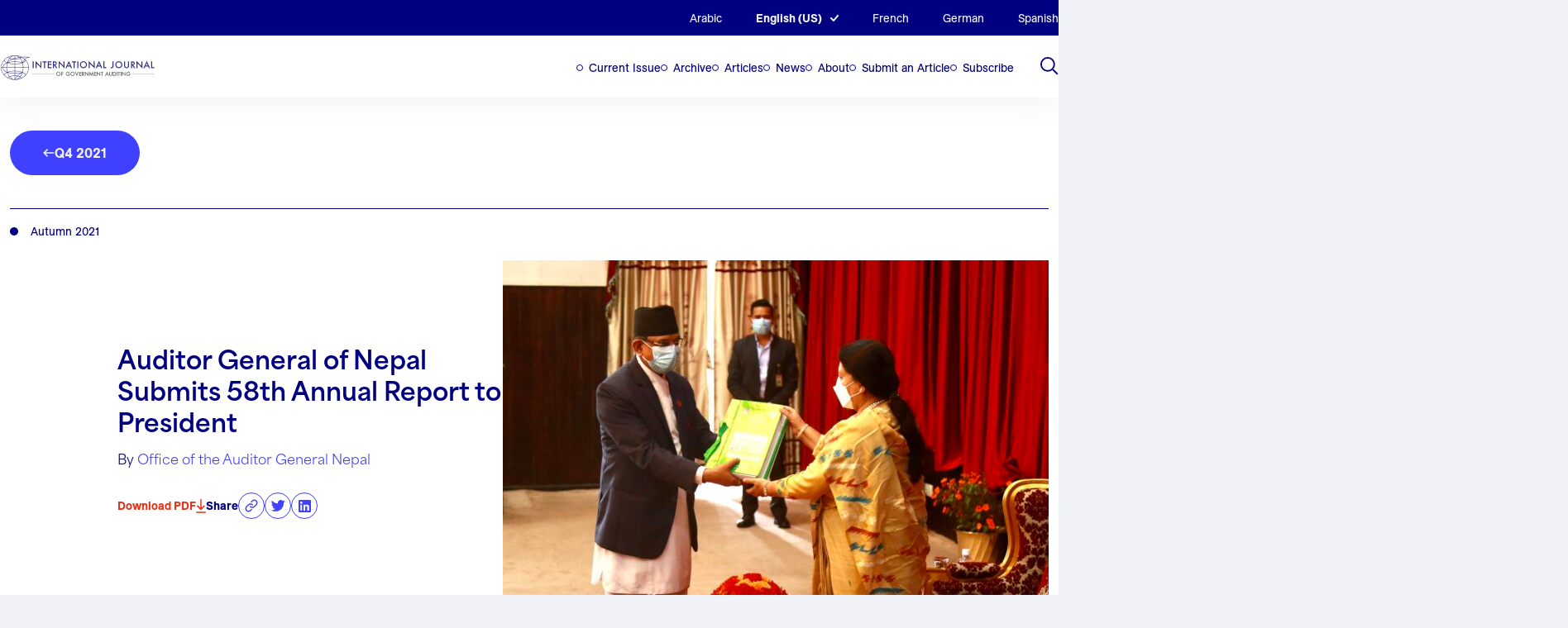

--- FILE ---
content_type: text/html; charset=UTF-8
request_url: https://intosaijournal.org/journal-entry/auditor-general-of-nepal-submits-58th-annual-report-to-president/
body_size: 94346
content:
<!DOCTYPE html>
<html lang="en-US">
<head>

	<!-- Google tag (gtag.js) -->
	<script async src="https://www.googletagmanager.com/gtag/js?id=G-CV3M7YFF70"></script>
	<script>
	window.dataLayer = window.dataLayer || [];
	function gtag(){dataLayer.push(arguments);}
	gtag('js', new Date());

	gtag('config', 'G-CV3M7YFF70');
	</script>

	<meta charset="UTF-8">
<script>
var gform;gform||(document.addEventListener("gform_main_scripts_loaded",function(){gform.scriptsLoaded=!0}),document.addEventListener("gform/theme/scripts_loaded",function(){gform.themeScriptsLoaded=!0}),window.addEventListener("DOMContentLoaded",function(){gform.domLoaded=!0}),gform={domLoaded:!1,scriptsLoaded:!1,themeScriptsLoaded:!1,isFormEditor:()=>"function"==typeof InitializeEditor,callIfLoaded:function(o){return!(!gform.domLoaded||!gform.scriptsLoaded||!gform.themeScriptsLoaded&&!gform.isFormEditor()||(gform.isFormEditor()&&console.warn("The use of gform.initializeOnLoaded() is deprecated in the form editor context and will be removed in Gravity Forms 3.1."),o(),0))},initializeOnLoaded:function(o){gform.callIfLoaded(o)||(document.addEventListener("gform_main_scripts_loaded",()=>{gform.scriptsLoaded=!0,gform.callIfLoaded(o)}),document.addEventListener("gform/theme/scripts_loaded",()=>{gform.themeScriptsLoaded=!0,gform.callIfLoaded(o)}),window.addEventListener("DOMContentLoaded",()=>{gform.domLoaded=!0,gform.callIfLoaded(o)}))},hooks:{action:{},filter:{}},addAction:function(o,r,e,t){gform.addHook("action",o,r,e,t)},addFilter:function(o,r,e,t){gform.addHook("filter",o,r,e,t)},doAction:function(o){gform.doHook("action",o,arguments)},applyFilters:function(o){return gform.doHook("filter",o,arguments)},removeAction:function(o,r){gform.removeHook("action",o,r)},removeFilter:function(o,r,e){gform.removeHook("filter",o,r,e)},addHook:function(o,r,e,t,n){null==gform.hooks[o][r]&&(gform.hooks[o][r]=[]);var d=gform.hooks[o][r];null==n&&(n=r+"_"+d.length),gform.hooks[o][r].push({tag:n,callable:e,priority:t=null==t?10:t})},doHook:function(r,o,e){var t;if(e=Array.prototype.slice.call(e,1),null!=gform.hooks[r][o]&&((o=gform.hooks[r][o]).sort(function(o,r){return o.priority-r.priority}),o.forEach(function(o){"function"!=typeof(t=o.callable)&&(t=window[t]),"action"==r?t.apply(null,e):e[0]=t.apply(null,e)})),"filter"==r)return e[0]},removeHook:function(o,r,t,n){var e;null!=gform.hooks[o][r]&&(e=(e=gform.hooks[o][r]).filter(function(o,r,e){return!!(null!=n&&n!=o.tag||null!=t&&t!=o.priority)}),gform.hooks[o][r]=e)}});
</script>

	<meta name="viewport" content="width=device-width, initial-scale=1" />

	<link rel='shortcut icon' type='image/x-icon' href='https://intosaijournal.org/wp-content/themes/intosai/assets/favicons/favicon.ico' />
		<link rel="apple-touch-icon" sizes="any" href="https://intosaijournal.org/wp-content/themes/intosai/assets/favicons/apple-touch-icon.png">
	<link rel="icon" type="image/png" sizes="32x32" href="https://intosaijournal.org/wp-content/themes/intosai/assets/favicons/favicon-32x32.png">
	<link rel="icon" type="image/png" sizes="16x16" href="https://intosaijournal.org/wp-content/themes/intosai/assets/favicons/favicon-16x16.png">
	<link rel="manifest" href="https://intosaijournal.org/wp-content/themes/intosai/assets/favicons/site.webmanifest">
		<link rel="mask-icon" href="https://intosaijournal.org/wp-content/themes/intosai/assets/favicons/safari-pinned-tab.svg" color="#000080">
	<meta name="msapplication-TileColor" content="#000080">
	<meta name="theme-color" content="#000080">
	<meta name='robots' content='index, follow, max-image-preview:large, max-snippet:-1, max-video-preview:-1' />
	<style>img:is([sizes="auto" i], [sizes^="auto," i]) { contain-intrinsic-size: 3000px 1500px }</style>
	<link rel="alternate" hreflang="ar" href="https://intosaijournal.org/ar/journal-entry/auditor-general-of-nepal-submits-58th-annual-report-to-president/" />
<link rel="alternate" hreflang="en" href="https://intosaijournal.org/journal-entry/auditor-general-of-nepal-submits-58th-annual-report-to-president/" />
<link rel="alternate" hreflang="fr" href="https://intosaijournal.org/fr/journal-entry/auditor-general-of-nepal-submits-58th-annual-report-to-president/" />
<link rel="alternate" hreflang="de" href="https://intosaijournal.org/de/journal-entry/auditor-general-of-nepal-submits-58th-annual-report-to-president/" />
<link rel="alternate" hreflang="es" href="https://intosaijournal.org/es/journal-entry/auditor-general-of-nepal-submits-58th-annual-report-to-president/" />
<link rel="alternate" hreflang="x-default" href="https://intosaijournal.org/journal-entry/auditor-general-of-nepal-submits-58th-annual-report-to-president/" />

	<!-- This site is optimized with the Yoast SEO plugin v25.6 - https://yoast.com/wordpress/plugins/seo/ -->
	<title>Auditor General of Nepal Submits 58th Annual Report to President - INTOSAI Journal</title>
	<link rel="canonical" href="https://intosaijournal.org/journal-entry/auditor-general-of-nepal-submits-58th-annual-report-to-president/" />
	<meta property="og:locale" content="en_US" />
	<meta property="og:type" content="article" />
	<meta property="og:title" content="Auditor General of Nepal Submits 58th Annual Report to President - INTOSAI Journal" />
	<meta property="og:description" content="On August 20, 2021, Mr. Tanka Mani Sharma Dangal, Honorable Auditor General of Nepal, submitted the 58th report of the Auditor General to the Right Honorable President Mrs. Bidya Devi Bhandari, in accordance with the Constitution. President Bhandari thanked the Office of the Auditor General (OAG) for its efforts. The report presented..." />
	<meta property="og:url" content="https://intosaijournal.org/journal-entry/auditor-general-of-nepal-submits-58th-annual-report-to-president/" />
	<meta property="og:site_name" content="INTOSAI Journal" />
	<meta property="article:modified_time" content="2023-05-04T16:21:23+00:00" />
	<meta property="og:image" content="https://intosaijournal.org/wp-content/uploads/2023/02/SAI-Nepal-Report-to-President-1.jpg" />
	<meta property="og:image:width" content="2481" />
	<meta property="og:image:height" content="1432" />
	<meta property="og:image:type" content="image/jpeg" />
	<meta name="twitter:card" content="summary_large_image" />
	<meta name="twitter:site" content="@intosaijournal" />
	<meta name="twitter:label1" content="Est. reading time" />
	<meta name="twitter:data1" content="1 minute" />
	<meta name="twitter:label2" content="Written by" />
	<meta name="twitter:data2" content="Office of the Auditor General Nepal" />
	<script type="application/ld+json" class="yoast-schema-graph">{"@context":"https://schema.org","@graph":[{"@type":"WebPage","@id":"https://intosaijournal.org/journal-entry/auditor-general-of-nepal-submits-58th-annual-report-to-president/","url":"https://intosaijournal.org/journal-entry/auditor-general-of-nepal-submits-58th-annual-report-to-president/","name":"Auditor General of Nepal Submits 58th Annual Report to President - INTOSAI Journal","isPartOf":{"@id":"https://intosaijournal.org/de/#website"},"primaryImageOfPage":{"@id":"https://intosaijournal.org/journal-entry/auditor-general-of-nepal-submits-58th-annual-report-to-president/#primaryimage"},"image":{"@id":"https://intosaijournal.org/journal-entry/auditor-general-of-nepal-submits-58th-annual-report-to-president/#primaryimage"},"thumbnailUrl":"https://intosaijournal.org/wp-content/uploads/2023/02/SAI-Nepal-Report-to-President-1.jpg","datePublished":"2021-10-26T21:27:50+00:00","dateModified":"2023-05-04T16:21:23+00:00","breadcrumb":{"@id":"https://intosaijournal.org/journal-entry/auditor-general-of-nepal-submits-58th-annual-report-to-president/#breadcrumb"},"inLanguage":"en-US","potentialAction":[{"@type":"ReadAction","target":["https://intosaijournal.org/journal-entry/auditor-general-of-nepal-submits-58th-annual-report-to-president/"]}]},{"@type":"ImageObject","inLanguage":"en-US","@id":"https://intosaijournal.org/journal-entry/auditor-general-of-nepal-submits-58th-annual-report-to-president/#primaryimage","url":"https://intosaijournal.org/wp-content/uploads/2023/02/SAI-Nepal-Report-to-President-1.jpg","contentUrl":"https://intosaijournal.org/wp-content/uploads/2023/02/SAI-Nepal-Report-to-President-1.jpg","width":2481,"height":1432},{"@type":"BreadcrumbList","@id":"https://intosaijournal.org/journal-entry/auditor-general-of-nepal-submits-58th-annual-report-to-president/#breadcrumb","itemListElement":[{"@type":"ListItem","position":1,"name":"Home","item":"https://intosaijournal.org/"},{"@type":"ListItem","position":2,"name":"Auditor General of Nepal Submits 58th Annual Report to President"}]},{"@type":"WebSite","@id":"https://intosaijournal.org/de/#website","url":"https://intosaijournal.org/de/","name":"INTOSAI Journal","description":"","publisher":{"@id":"https://intosaijournal.org/de/#organization"},"potentialAction":[{"@type":"SearchAction","target":{"@type":"EntryPoint","urlTemplate":"https://intosaijournal.org/de/?s={search_term_string}"},"query-input":{"@type":"PropertyValueSpecification","valueRequired":true,"valueName":"search_term_string"}}],"inLanguage":"en-US"},{"@type":"Organization","@id":"https://intosaijournal.org/de/#organization","name":"INTOSAI Journal","url":"https://intosaijournal.org/de/","logo":{"@type":"ImageObject","inLanguage":"en-US","@id":"https://intosaijournal.org/de/#/schema/logo/image/","url":"https://intosai.nclud.com/wp-content/uploads/2023/04/logo.png","contentUrl":"https://intosai.nclud.com/wp-content/uploads/2023/04/logo.png","width":736,"height":122,"caption":"INTOSAI Journal"},"image":{"@id":"https://intosaijournal.org/de/#/schema/logo/image/"},"sameAs":["https://x.com/intosaijournal"]}]}</script>
	<!-- / Yoast SEO plugin. -->


<link rel='dns-prefetch' href='//html2canvas.hertzen.com' />
<script>
window._wpemojiSettings = {"baseUrl":"https:\/\/s.w.org\/images\/core\/emoji\/16.0.1\/72x72\/","ext":".png","svgUrl":"https:\/\/s.w.org\/images\/core\/emoji\/16.0.1\/svg\/","svgExt":".svg","source":{"concatemoji":"https:\/\/intosaijournal.org\/wp-includes\/js\/wp-emoji-release.min.js?ver=6.8.2"}};
/*! This file is auto-generated */
!function(s,n){var o,i,e;function c(e){try{var t={supportTests:e,timestamp:(new Date).valueOf()};sessionStorage.setItem(o,JSON.stringify(t))}catch(e){}}function p(e,t,n){e.clearRect(0,0,e.canvas.width,e.canvas.height),e.fillText(t,0,0);var t=new Uint32Array(e.getImageData(0,0,e.canvas.width,e.canvas.height).data),a=(e.clearRect(0,0,e.canvas.width,e.canvas.height),e.fillText(n,0,0),new Uint32Array(e.getImageData(0,0,e.canvas.width,e.canvas.height).data));return t.every(function(e,t){return e===a[t]})}function u(e,t){e.clearRect(0,0,e.canvas.width,e.canvas.height),e.fillText(t,0,0);for(var n=e.getImageData(16,16,1,1),a=0;a<n.data.length;a++)if(0!==n.data[a])return!1;return!0}function f(e,t,n,a){switch(t){case"flag":return n(e,"\ud83c\udff3\ufe0f\u200d\u26a7\ufe0f","\ud83c\udff3\ufe0f\u200b\u26a7\ufe0f")?!1:!n(e,"\ud83c\udde8\ud83c\uddf6","\ud83c\udde8\u200b\ud83c\uddf6")&&!n(e,"\ud83c\udff4\udb40\udc67\udb40\udc62\udb40\udc65\udb40\udc6e\udb40\udc67\udb40\udc7f","\ud83c\udff4\u200b\udb40\udc67\u200b\udb40\udc62\u200b\udb40\udc65\u200b\udb40\udc6e\u200b\udb40\udc67\u200b\udb40\udc7f");case"emoji":return!a(e,"\ud83e\udedf")}return!1}function g(e,t,n,a){var r="undefined"!=typeof WorkerGlobalScope&&self instanceof WorkerGlobalScope?new OffscreenCanvas(300,150):s.createElement("canvas"),o=r.getContext("2d",{willReadFrequently:!0}),i=(o.textBaseline="top",o.font="600 32px Arial",{});return e.forEach(function(e){i[e]=t(o,e,n,a)}),i}function t(e){var t=s.createElement("script");t.src=e,t.defer=!0,s.head.appendChild(t)}"undefined"!=typeof Promise&&(o="wpEmojiSettingsSupports",i=["flag","emoji"],n.supports={everything:!0,everythingExceptFlag:!0},e=new Promise(function(e){s.addEventListener("DOMContentLoaded",e,{once:!0})}),new Promise(function(t){var n=function(){try{var e=JSON.parse(sessionStorage.getItem(o));if("object"==typeof e&&"number"==typeof e.timestamp&&(new Date).valueOf()<e.timestamp+604800&&"object"==typeof e.supportTests)return e.supportTests}catch(e){}return null}();if(!n){if("undefined"!=typeof Worker&&"undefined"!=typeof OffscreenCanvas&&"undefined"!=typeof URL&&URL.createObjectURL&&"undefined"!=typeof Blob)try{var e="postMessage("+g.toString()+"("+[JSON.stringify(i),f.toString(),p.toString(),u.toString()].join(",")+"));",a=new Blob([e],{type:"text/javascript"}),r=new Worker(URL.createObjectURL(a),{name:"wpTestEmojiSupports"});return void(r.onmessage=function(e){c(n=e.data),r.terminate(),t(n)})}catch(e){}c(n=g(i,f,p,u))}t(n)}).then(function(e){for(var t in e)n.supports[t]=e[t],n.supports.everything=n.supports.everything&&n.supports[t],"flag"!==t&&(n.supports.everythingExceptFlag=n.supports.everythingExceptFlag&&n.supports[t]);n.supports.everythingExceptFlag=n.supports.everythingExceptFlag&&!n.supports.flag,n.DOMReady=!1,n.readyCallback=function(){n.DOMReady=!0}}).then(function(){return e}).then(function(){var e;n.supports.everything||(n.readyCallback(),(e=n.source||{}).concatemoji?t(e.concatemoji):e.wpemoji&&e.twemoji&&(t(e.twemoji),t(e.wpemoji)))}))}((window,document),window._wpemojiSettings);
</script>
<style id='wp-emoji-styles-inline-css'>

	img.wp-smiley, img.emoji {
		display: inline !important;
		border: none !important;
		box-shadow: none !important;
		height: 1em !important;
		width: 1em !important;
		margin: 0 0.07em !important;
		vertical-align: -0.1em !important;
		background: none !important;
		padding: 0 !important;
	}
</style>
<link rel='stylesheet' id='wp-block-library-css' href='https://intosaijournal.org/wp-includes/css/dist/block-library/style.min.css?ver=6.8.2' media='all' />
<style id='co-authors-plus-coauthors-style-inline-css'>
.wp-block-co-authors-plus-coauthors.is-layout-flow [class*=wp-block-co-authors-plus]{display:inline}

</style>
<style id='co-authors-plus-avatar-style-inline-css'>
.wp-block-co-authors-plus-avatar :where(img){height:auto;max-width:100%;vertical-align:bottom}.wp-block-co-authors-plus-coauthors.is-layout-flow .wp-block-co-authors-plus-avatar :where(img){vertical-align:middle}.wp-block-co-authors-plus-avatar:is(.alignleft,.alignright){display:table}.wp-block-co-authors-plus-avatar.aligncenter{display:table;margin-inline:auto}

</style>
<style id='co-authors-plus-image-style-inline-css'>
.wp-block-co-authors-plus-image{margin-bottom:0}.wp-block-co-authors-plus-image :where(img){height:auto;max-width:100%;vertical-align:bottom}.wp-block-co-authors-plus-coauthors.is-layout-flow .wp-block-co-authors-plus-image :where(img){vertical-align:middle}.wp-block-co-authors-plus-image:is(.alignfull,.alignwide) :where(img){width:100%}.wp-block-co-authors-plus-image:is(.alignleft,.alignright){display:table}.wp-block-co-authors-plus-image.aligncenter{display:table;margin-inline:auto}

</style>
<style id='safe-svg-svg-icon-style-inline-css'>
.safe-svg-cover{text-align:center}.safe-svg-cover .safe-svg-inside{display:inline-block;max-width:100%}.safe-svg-cover svg{fill:currentColor;height:100%;max-height:100%;max-width:100%;width:100%}

</style>
<link rel='stylesheet' id='wp-components-css' href='https://intosaijournal.org/wp-includes/css/dist/components/style.min.css?ver=6.8.2' media='all' />
<link rel='stylesheet' id='wp-preferences-css' href='https://intosaijournal.org/wp-includes/css/dist/preferences/style.min.css?ver=6.8.2' media='all' />
<link rel='stylesheet' id='wp-block-editor-css' href='https://intosaijournal.org/wp-includes/css/dist/block-editor/style.min.css?ver=6.8.2' media='all' />
<link rel='stylesheet' id='popup-maker-block-library-style-css' href='https://intosaijournal.org/wp-content/plugins/popup-maker/dist/packages/block-library-style.css?ver=dbea705cfafe089d65f1' media='all' />
<link rel='stylesheet' id='intosai-block-accordion-block-css' href='https://intosaijournal.org/wp-content/themes/intosai/assets/dist/css/blocks/accordion-block.css?ver=6.8.2' media='all' />
<link rel='stylesheet' id='intosai-block-board-block-css' href='https://intosaijournal.org/wp-content/themes/intosai/assets/dist/css/blocks/board-block.css?ver=6.8.2' media='all' />
<link rel='stylesheet' id='intosai-block-call-out-grid-css' href='https://intosaijournal.org/wp-content/themes/intosai/assets/dist/css/blocks/call-out-grid.css?ver=6.8.2' media='all' />
<link rel='stylesheet' id='intosai-block-contact-form-css' href='https://intosaijournal.org/wp-content/themes/intosai/assets/dist/css/blocks/contact-form.css?ver=6.8.2' media='all' />
<link rel='stylesheet' id='intosai-block-container-css' href='https://intosaijournal.org/wp-content/themes/intosai/assets/dist/css/blocks/container.css?ver=6.8.2' media='all' />
<link rel='stylesheet' id='intosai-block-explore-tags-css' href='https://intosaijournal.org/wp-content/themes/intosai/assets/dist/css/blocks/explore-tags.css?ver=6.8.2' media='all' />
<link rel='stylesheet' id='intosai-block-featured-stories-css' href='https://intosaijournal.org/wp-content/themes/intosai/assets/dist/css/blocks/featured-stories.css?ver=6.8.2' media='all' />
<link rel='stylesheet' id='intosai-block-icon-block-css' href='https://intosaijournal.org/wp-content/themes/intosai/assets/dist/css/blocks/icon-block.css?ver=6.8.2' media='all' />
<link rel='stylesheet' id='intosai-block-image-n-text-css' href='https://intosaijournal.org/wp-content/themes/intosai/assets/dist/css/blocks/image-n-text.css?ver=6.8.2' media='all' />
<link rel='stylesheet' id='intosai-block-issue-archives-css' href='https://intosaijournal.org/wp-content/themes/intosai/assets/dist/css/blocks/issue-archives.css?ver=6.8.2' media='all' />
<link rel='stylesheet' id='intosai-block-latest-news-issues-css' href='https://intosaijournal.org/wp-content/themes/intosai/assets/dist/css/blocks/latest-news-issues.css?ver=6.8.2' media='all' />
<link rel='stylesheet' id='intosai-block-lists-section-css' href='https://intosaijournal.org/wp-content/themes/intosai/assets/dist/css/blocks/lists-section.css?ver=6.8.2' media='all' />
<link rel='stylesheet' id='intosai-block-page-header-css' href='https://intosaijournal.org/wp-content/themes/intosai/assets/dist/css/blocks/page-header.css?ver=6.8.2' media='all' />
<link rel='stylesheet' id='intosai-block-simple-cta-css' href='https://intosaijournal.org/wp-content/themes/intosai/assets/dist/css/blocks/simple-cta.css?ver=6.8.2' media='all' />
<link rel='stylesheet' id='intosai-block-text-general-css' href='https://intosaijournal.org/wp-content/themes/intosai/assets/dist/css/blocks/text-general.css?ver=6.8.2' media='all' />
<style id='global-styles-inline-css'>
:root{--wp--preset--aspect-ratio--square: 1;--wp--preset--aspect-ratio--4-3: 4/3;--wp--preset--aspect-ratio--3-4: 3/4;--wp--preset--aspect-ratio--3-2: 3/2;--wp--preset--aspect-ratio--2-3: 2/3;--wp--preset--aspect-ratio--16-9: 16/9;--wp--preset--aspect-ratio--9-16: 9/16;--wp--preset--color--black: #000000;--wp--preset--color--cyan-bluish-gray: #abb8c3;--wp--preset--color--white: #ffffff;--wp--preset--color--pale-pink: #f78da7;--wp--preset--color--vivid-red: #cf2e2e;--wp--preset--color--luminous-vivid-orange: #ff6900;--wp--preset--color--luminous-vivid-amber: #fcb900;--wp--preset--color--light-green-cyan: #7bdcb5;--wp--preset--color--vivid-green-cyan: #00d084;--wp--preset--color--pale-cyan-blue: #8ed1fc;--wp--preset--color--vivid-cyan-blue: #0693e3;--wp--preset--color--vivid-purple: #9b51e0;--wp--preset--color--foreground: #000000;--wp--preset--color--background: #ffffff;--wp--preset--color--primary: #1a4548;--wp--preset--color--secondary: #ffe2c7;--wp--preset--color--tertiary: #F6F6F6;--wp--preset--gradient--vivid-cyan-blue-to-vivid-purple: linear-gradient(135deg,rgba(6,147,227,1) 0%,rgb(155,81,224) 100%);--wp--preset--gradient--light-green-cyan-to-vivid-green-cyan: linear-gradient(135deg,rgb(122,220,180) 0%,rgb(0,208,130) 100%);--wp--preset--gradient--luminous-vivid-amber-to-luminous-vivid-orange: linear-gradient(135deg,rgba(252,185,0,1) 0%,rgba(255,105,0,1) 100%);--wp--preset--gradient--luminous-vivid-orange-to-vivid-red: linear-gradient(135deg,rgba(255,105,0,1) 0%,rgb(207,46,46) 100%);--wp--preset--gradient--very-light-gray-to-cyan-bluish-gray: linear-gradient(135deg,rgb(238,238,238) 0%,rgb(169,184,195) 100%);--wp--preset--gradient--cool-to-warm-spectrum: linear-gradient(135deg,rgb(74,234,220) 0%,rgb(151,120,209) 20%,rgb(207,42,186) 40%,rgb(238,44,130) 60%,rgb(251,105,98) 80%,rgb(254,248,76) 100%);--wp--preset--gradient--blush-light-purple: linear-gradient(135deg,rgb(255,206,236) 0%,rgb(152,150,240) 100%);--wp--preset--gradient--blush-bordeaux: linear-gradient(135deg,rgb(254,205,165) 0%,rgb(254,45,45) 50%,rgb(107,0,62) 100%);--wp--preset--gradient--luminous-dusk: linear-gradient(135deg,rgb(255,203,112) 0%,rgb(199,81,192) 50%,rgb(65,88,208) 100%);--wp--preset--gradient--pale-ocean: linear-gradient(135deg,rgb(255,245,203) 0%,rgb(182,227,212) 50%,rgb(51,167,181) 100%);--wp--preset--gradient--electric-grass: linear-gradient(135deg,rgb(202,248,128) 0%,rgb(113,206,126) 100%);--wp--preset--gradient--midnight: linear-gradient(135deg,rgb(2,3,129) 0%,rgb(40,116,252) 100%);--wp--preset--gradient--vertical-secondary-to-tertiary: linear-gradient(to bottom,var(--wp--preset--color--secondary) 0%,var(--wp--preset--color--tertiary) 100%);--wp--preset--gradient--vertical-secondary-to-background: linear-gradient(to bottom,var(--wp--preset--color--secondary) 0%,var(--wp--preset--color--background) 100%);--wp--preset--gradient--vertical-tertiary-to-background: linear-gradient(to bottom,var(--wp--preset--color--tertiary) 0%,var(--wp--preset--color--background) 100%);--wp--preset--gradient--diagonal-primary-to-foreground: linear-gradient(to bottom right,var(--wp--preset--color--primary) 0%,var(--wp--preset--color--foreground) 100%);--wp--preset--gradient--diagonal-secondary-to-background: linear-gradient(to bottom right,var(--wp--preset--color--secondary) 50%,var(--wp--preset--color--background) 50%);--wp--preset--gradient--diagonal-background-to-secondary: linear-gradient(to bottom right,var(--wp--preset--color--background) 50%,var(--wp--preset--color--secondary) 50%);--wp--preset--gradient--diagonal-tertiary-to-background: linear-gradient(to bottom right,var(--wp--preset--color--tertiary) 50%,var(--wp--preset--color--background) 50%);--wp--preset--gradient--diagonal-background-to-tertiary: linear-gradient(to bottom right,var(--wp--preset--color--background) 50%,var(--wp--preset--color--tertiary) 50%);--wp--preset--font-size--small: 1rem;--wp--preset--font-size--medium: 1.125rem;--wp--preset--font-size--large: 1.75rem;--wp--preset--font-size--x-large: clamp(1.75rem, 3vw, 2.25rem);--wp--preset--font-family--system-font: -apple-system,BlinkMacSystemFont,"Segoe UI",Roboto,Oxygen-Sans,Ubuntu,Cantarell,"Helvetica Neue",sans-serif;--wp--preset--font-family--source-serif-pro: "Source Serif Pro", serif;--wp--preset--spacing--20: 0.44rem;--wp--preset--spacing--30: 0.67rem;--wp--preset--spacing--40: 1rem;--wp--preset--spacing--50: 1.5rem;--wp--preset--spacing--60: 2.25rem;--wp--preset--spacing--70: 3.38rem;--wp--preset--spacing--80: 5.06rem;--wp--preset--shadow--natural: 6px 6px 9px rgba(0, 0, 0, 0.2);--wp--preset--shadow--deep: 12px 12px 50px rgba(0, 0, 0, 0.4);--wp--preset--shadow--sharp: 6px 6px 0px rgba(0, 0, 0, 0.2);--wp--preset--shadow--outlined: 6px 6px 0px -3px rgba(255, 255, 255, 1), 6px 6px rgba(0, 0, 0, 1);--wp--preset--shadow--crisp: 6px 6px 0px rgba(0, 0, 0, 1);--wp--custom--spacing--small: max(1.25rem, 5vw);--wp--custom--spacing--medium: clamp(2rem, 8vw, calc(4 * var(--wp--style--block-gap)));--wp--custom--spacing--large: clamp(4rem, 10vw, 8rem);--wp--custom--spacing--outer: var(--wp--custom--spacing--small, 1.25rem);--wp--custom--typography--font-size--huge: clamp(2.25rem, 4vw, 2.75rem);--wp--custom--typography--font-size--gigantic: clamp(2.75rem, 6vw, 3.25rem);--wp--custom--typography--font-size--colossal: clamp(3.25rem, 8vw, 6.25rem);--wp--custom--typography--line-height--tiny: 1.15;--wp--custom--typography--line-height--small: 1.2;--wp--custom--typography--line-height--medium: 1.4;--wp--custom--typography--line-height--normal: 1.6;}:root { --wp--style--global--content-size: 650px;--wp--style--global--wide-size: 1000px; }:where(body) { margin: 0; }.wp-site-blocks > .alignleft { float: left; margin-right: 2em; }.wp-site-blocks > .alignright { float: right; margin-left: 2em; }.wp-site-blocks > .aligncenter { justify-content: center; margin-left: auto; margin-right: auto; }:where(.wp-site-blocks) > * { margin-block-start: 1.5rem; margin-block-end: 0; }:where(.wp-site-blocks) > :first-child { margin-block-start: 0; }:where(.wp-site-blocks) > :last-child { margin-block-end: 0; }:root { --wp--style--block-gap: 1.5rem; }:root :where(.is-layout-flow) > :first-child{margin-block-start: 0;}:root :where(.is-layout-flow) > :last-child{margin-block-end: 0;}:root :where(.is-layout-flow) > *{margin-block-start: 1.5rem;margin-block-end: 0;}:root :where(.is-layout-constrained) > :first-child{margin-block-start: 0;}:root :where(.is-layout-constrained) > :last-child{margin-block-end: 0;}:root :where(.is-layout-constrained) > *{margin-block-start: 1.5rem;margin-block-end: 0;}:root :where(.is-layout-flex){gap: 1.5rem;}:root :where(.is-layout-grid){gap: 1.5rem;}.is-layout-flow > .alignleft{float: left;margin-inline-start: 0;margin-inline-end: 2em;}.is-layout-flow > .alignright{float: right;margin-inline-start: 2em;margin-inline-end: 0;}.is-layout-flow > .aligncenter{margin-left: auto !important;margin-right: auto !important;}.is-layout-constrained > .alignleft{float: left;margin-inline-start: 0;margin-inline-end: 2em;}.is-layout-constrained > .alignright{float: right;margin-inline-start: 2em;margin-inline-end: 0;}.is-layout-constrained > .aligncenter{margin-left: auto !important;margin-right: auto !important;}.is-layout-constrained > :where(:not(.alignleft):not(.alignright):not(.alignfull)){max-width: var(--wp--style--global--content-size);margin-left: auto !important;margin-right: auto !important;}.is-layout-constrained > .alignwide{max-width: var(--wp--style--global--wide-size);}body .is-layout-flex{display: flex;}.is-layout-flex{flex-wrap: wrap;align-items: center;}.is-layout-flex > :is(*, div){margin: 0;}body .is-layout-grid{display: grid;}.is-layout-grid > :is(*, div){margin: 0;}body{background-color: var(--wp--preset--color--background);color: var(--wp--preset--color--foreground);font-family: var(--wp--preset--font-family--system-font);font-size: var(--wp--preset--font-size--medium);line-height: var(--wp--custom--typography--line-height--normal);padding-top: 0px;padding-right: 0px;padding-bottom: 0px;padding-left: 0px;}a:where(:not(.wp-element-button)){color: var(--wp--preset--color--foreground);text-decoration: underline;}h1{font-family: var(--wp--preset--font-family--source-serif-pro);font-size: var(--wp--custom--typography--font-size--colossal);font-weight: 300;line-height: var(--wp--custom--typography--line-height--tiny);}h2{font-family: var(--wp--preset--font-family--source-serif-pro);font-size: var(--wp--custom--typography--font-size--gigantic);font-weight: 300;line-height: var(--wp--custom--typography--line-height--small);}h3{font-family: var(--wp--preset--font-family--source-serif-pro);font-size: var(--wp--custom--typography--font-size--huge);font-weight: 300;line-height: var(--wp--custom--typography--line-height--tiny);}h4{font-family: var(--wp--preset--font-family--source-serif-pro);font-size: var(--wp--preset--font-size--x-large);font-weight: 300;line-height: var(--wp--custom--typography--line-height--tiny);}h5{font-family: var(--wp--preset--font-family--system-font);font-size: var(--wp--preset--font-size--medium);font-weight: 700;line-height: var(--wp--custom--typography--line-height--normal);text-transform: uppercase;}h6{font-family: var(--wp--preset--font-family--system-font);font-size: var(--wp--preset--font-size--medium);font-weight: 400;line-height: var(--wp--custom--typography--line-height--normal);text-transform: uppercase;}:root :where(.wp-element-button, .wp-block-button__link){background-color: #32373c;border-width: 0;color: #fff;font-family: inherit;font-size: inherit;line-height: inherit;padding: calc(0.667em + 2px) calc(1.333em + 2px);text-decoration: none;}.has-black-color{color: var(--wp--preset--color--black) !important;}.has-cyan-bluish-gray-color{color: var(--wp--preset--color--cyan-bluish-gray) !important;}.has-white-color{color: var(--wp--preset--color--white) !important;}.has-pale-pink-color{color: var(--wp--preset--color--pale-pink) !important;}.has-vivid-red-color{color: var(--wp--preset--color--vivid-red) !important;}.has-luminous-vivid-orange-color{color: var(--wp--preset--color--luminous-vivid-orange) !important;}.has-luminous-vivid-amber-color{color: var(--wp--preset--color--luminous-vivid-amber) !important;}.has-light-green-cyan-color{color: var(--wp--preset--color--light-green-cyan) !important;}.has-vivid-green-cyan-color{color: var(--wp--preset--color--vivid-green-cyan) !important;}.has-pale-cyan-blue-color{color: var(--wp--preset--color--pale-cyan-blue) !important;}.has-vivid-cyan-blue-color{color: var(--wp--preset--color--vivid-cyan-blue) !important;}.has-vivid-purple-color{color: var(--wp--preset--color--vivid-purple) !important;}.has-foreground-color{color: var(--wp--preset--color--foreground) !important;}.has-background-color{color: var(--wp--preset--color--background) !important;}.has-primary-color{color: var(--wp--preset--color--primary) !important;}.has-secondary-color{color: var(--wp--preset--color--secondary) !important;}.has-tertiary-color{color: var(--wp--preset--color--tertiary) !important;}.has-black-background-color{background-color: var(--wp--preset--color--black) !important;}.has-cyan-bluish-gray-background-color{background-color: var(--wp--preset--color--cyan-bluish-gray) !important;}.has-white-background-color{background-color: var(--wp--preset--color--white) !important;}.has-pale-pink-background-color{background-color: var(--wp--preset--color--pale-pink) !important;}.has-vivid-red-background-color{background-color: var(--wp--preset--color--vivid-red) !important;}.has-luminous-vivid-orange-background-color{background-color: var(--wp--preset--color--luminous-vivid-orange) !important;}.has-luminous-vivid-amber-background-color{background-color: var(--wp--preset--color--luminous-vivid-amber) !important;}.has-light-green-cyan-background-color{background-color: var(--wp--preset--color--light-green-cyan) !important;}.has-vivid-green-cyan-background-color{background-color: var(--wp--preset--color--vivid-green-cyan) !important;}.has-pale-cyan-blue-background-color{background-color: var(--wp--preset--color--pale-cyan-blue) !important;}.has-vivid-cyan-blue-background-color{background-color: var(--wp--preset--color--vivid-cyan-blue) !important;}.has-vivid-purple-background-color{background-color: var(--wp--preset--color--vivid-purple) !important;}.has-foreground-background-color{background-color: var(--wp--preset--color--foreground) !important;}.has-background-background-color{background-color: var(--wp--preset--color--background) !important;}.has-primary-background-color{background-color: var(--wp--preset--color--primary) !important;}.has-secondary-background-color{background-color: var(--wp--preset--color--secondary) !important;}.has-tertiary-background-color{background-color: var(--wp--preset--color--tertiary) !important;}.has-black-border-color{border-color: var(--wp--preset--color--black) !important;}.has-cyan-bluish-gray-border-color{border-color: var(--wp--preset--color--cyan-bluish-gray) !important;}.has-white-border-color{border-color: var(--wp--preset--color--white) !important;}.has-pale-pink-border-color{border-color: var(--wp--preset--color--pale-pink) !important;}.has-vivid-red-border-color{border-color: var(--wp--preset--color--vivid-red) !important;}.has-luminous-vivid-orange-border-color{border-color: var(--wp--preset--color--luminous-vivid-orange) !important;}.has-luminous-vivid-amber-border-color{border-color: var(--wp--preset--color--luminous-vivid-amber) !important;}.has-light-green-cyan-border-color{border-color: var(--wp--preset--color--light-green-cyan) !important;}.has-vivid-green-cyan-border-color{border-color: var(--wp--preset--color--vivid-green-cyan) !important;}.has-pale-cyan-blue-border-color{border-color: var(--wp--preset--color--pale-cyan-blue) !important;}.has-vivid-cyan-blue-border-color{border-color: var(--wp--preset--color--vivid-cyan-blue) !important;}.has-vivid-purple-border-color{border-color: var(--wp--preset--color--vivid-purple) !important;}.has-foreground-border-color{border-color: var(--wp--preset--color--foreground) !important;}.has-background-border-color{border-color: var(--wp--preset--color--background) !important;}.has-primary-border-color{border-color: var(--wp--preset--color--primary) !important;}.has-secondary-border-color{border-color: var(--wp--preset--color--secondary) !important;}.has-tertiary-border-color{border-color: var(--wp--preset--color--tertiary) !important;}.has-vivid-cyan-blue-to-vivid-purple-gradient-background{background: var(--wp--preset--gradient--vivid-cyan-blue-to-vivid-purple) !important;}.has-light-green-cyan-to-vivid-green-cyan-gradient-background{background: var(--wp--preset--gradient--light-green-cyan-to-vivid-green-cyan) !important;}.has-luminous-vivid-amber-to-luminous-vivid-orange-gradient-background{background: var(--wp--preset--gradient--luminous-vivid-amber-to-luminous-vivid-orange) !important;}.has-luminous-vivid-orange-to-vivid-red-gradient-background{background: var(--wp--preset--gradient--luminous-vivid-orange-to-vivid-red) !important;}.has-very-light-gray-to-cyan-bluish-gray-gradient-background{background: var(--wp--preset--gradient--very-light-gray-to-cyan-bluish-gray) !important;}.has-cool-to-warm-spectrum-gradient-background{background: var(--wp--preset--gradient--cool-to-warm-spectrum) !important;}.has-blush-light-purple-gradient-background{background: var(--wp--preset--gradient--blush-light-purple) !important;}.has-blush-bordeaux-gradient-background{background: var(--wp--preset--gradient--blush-bordeaux) !important;}.has-luminous-dusk-gradient-background{background: var(--wp--preset--gradient--luminous-dusk) !important;}.has-pale-ocean-gradient-background{background: var(--wp--preset--gradient--pale-ocean) !important;}.has-electric-grass-gradient-background{background: var(--wp--preset--gradient--electric-grass) !important;}.has-midnight-gradient-background{background: var(--wp--preset--gradient--midnight) !important;}.has-vertical-secondary-to-tertiary-gradient-background{background: var(--wp--preset--gradient--vertical-secondary-to-tertiary) !important;}.has-vertical-secondary-to-background-gradient-background{background: var(--wp--preset--gradient--vertical-secondary-to-background) !important;}.has-vertical-tertiary-to-background-gradient-background{background: var(--wp--preset--gradient--vertical-tertiary-to-background) !important;}.has-diagonal-primary-to-foreground-gradient-background{background: var(--wp--preset--gradient--diagonal-primary-to-foreground) !important;}.has-diagonal-secondary-to-background-gradient-background{background: var(--wp--preset--gradient--diagonal-secondary-to-background) !important;}.has-diagonal-background-to-secondary-gradient-background{background: var(--wp--preset--gradient--diagonal-background-to-secondary) !important;}.has-diagonal-tertiary-to-background-gradient-background{background: var(--wp--preset--gradient--diagonal-tertiary-to-background) !important;}.has-diagonal-background-to-tertiary-gradient-background{background: var(--wp--preset--gradient--diagonal-background-to-tertiary) !important;}.has-small-font-size{font-size: var(--wp--preset--font-size--small) !important;}.has-medium-font-size{font-size: var(--wp--preset--font-size--medium) !important;}.has-large-font-size{font-size: var(--wp--preset--font-size--large) !important;}.has-x-large-font-size{font-size: var(--wp--preset--font-size--x-large) !important;}.has-system-font-font-family{font-family: var(--wp--preset--font-family--system-font) !important;}.has-source-serif-pro-font-family{font-family: var(--wp--preset--font-family--source-serif-pro) !important;}
:root :where(.wp-block-button .wp-block-button__link){background-color: var(--wp--preset--color--primary);border-radius: 0;color: var(--wp--preset--color--background);font-size: var(--wp--preset--font-size--medium);}
:root :where(.wp-block-pullquote){border-width: 1px 0;font-size: 1.5em;line-height: 1.6;}
:root :where(.wp-block-post-title){font-family: var(--wp--preset--font-family--source-serif-pro);font-size: var(--wp--custom--typography--font-size--gigantic);font-weight: 300;line-height: var(--wp--custom--typography--line-height--tiny);}
:root :where(.wp-block-post-comments){padding-top: var(--wp--custom--spacing--small);}
:root :where(.wp-block-query-title){font-family: var(--wp--preset--font-family--source-serif-pro);font-size: var(--wp--custom--typography--font-size--gigantic);font-weight: 300;line-height: var(--wp--custom--typography--line-height--small);}
:root :where(.wp-block-quote){border-width: 1px;}
:root :where(.wp-block-site-title){font-family: var(--wp--preset--font-family--system-font);font-size: var(--wp--preset--font-size--medium);font-weight: normal;line-height: var(--wp--custom--typography--line-height--normal);}
</style>
<link rel='stylesheet' id='wpml-legacy-horizontal-list-0-css' href='https://intosaijournal.org/wp-content/plugins/sitepress-multilingual-cms/templates/language-switchers/legacy-list-horizontal/style.min.css?ver=1' media='all' />
<link rel='stylesheet' id='bootstrap-styles-css' href='https://intosaijournal.org/wp-content/themes/intosai/assets/libs/bootstrap/bootstrap.min.css?ver=6.8.2' media='all' />
<link rel='preload' as='style' onload="this.rel='stylesheet'" id='preload-nclud-fonts-css' href='https://intosaijournal.org/wp-content/themes/intosai/assets/dist/css/fonts.css?ver=1.0.0' media='all' />
<link rel='stylesheet' id='critical-css' href='https://intosaijournal.org/wp-content/themes/intosai/assets/dist/css/critical.css?ver=1.0.0' media='all' />
<link rel='stylesheet' id='nclud-site-css' href='https://intosaijournal.org/wp-content/themes/intosai/assets/dist/css/app.css?ver=1.0.0' media='all' />
<link rel='stylesheet' id='nclud-journal-entry-css' href='https://intosaijournal.org/wp-content/themes/intosai/assets/dist/css/journal-entry.css?ver=1.0.0' media='all' />
<link rel='stylesheet' id='nclud-issue-css' href='https://intosaijournal.org/wp-content/themes/intosai/assets/dist/css/issue.css?ver=1.0.0' media='all' />
<link rel='stylesheet' id='nice-select-css' href='https://intosaijournal.org/wp-content/themes/intosai/assets/libs/nice-select/nice-select.css?ver=6.8.2' media='all' />
<link rel='stylesheet' id='slb_core-css' href='https://intosaijournal.org/wp-content/plugins/simple-lightbox/client/css/app.css?ver=2.9.4' media='all' />
<script id="wpml-cookie-js-extra">
var wpml_cookies = {"wp-wpml_current_language":{"value":"en","expires":1,"path":"\/"}};
var wpml_cookies = {"wp-wpml_current_language":{"value":"en","expires":1,"path":"\/"}};
</script>
<script src="https://intosaijournal.org/wp-content/plugins/sitepress-multilingual-cms/res/js/cookies/language-cookie.js?ver=476000" id="wpml-cookie-js" defer data-wp-strategy="defer"></script>
<script src="https://html2canvas.hertzen.com/dist/html2canvas.min.js?ver=6.8.2" id="html2-canvas-js"></script>
<script src="https://intosaijournal.org/wp-includes/js/jquery/jquery.min.js?ver=3.7.1" id="jquery-core-js"></script>
<script src="https://intosaijournal.org/wp-includes/js/jquery/jquery-migrate.min.js?ver=3.4.1" id="jquery-migrate-js"></script>
<link rel="https://api.w.org/" href="https://intosaijournal.org/wp-json/" /><link rel="alternate" title="JSON" type="application/json" href="https://intosaijournal.org/wp-json/wp/v2/journal-entry/1515" /><link rel="EditURI" type="application/rsd+xml" title="RSD" href="https://intosaijournal.org/xmlrpc.php?rsd" />
<meta name="generator" content="WordPress 6.8.2" />
<link rel='shortlink' href='https://intosaijournal.org/?p=1515' />
<link rel="alternate" title="oEmbed (JSON)" type="application/json+oembed" href="https://intosaijournal.org/wp-json/oembed/1.0/embed?url=https%3A%2F%2Fintosaijournal.org%2Fjournal-entry%2Fauditor-general-of-nepal-submits-58th-annual-report-to-president%2F" />
<link rel="alternate" title="oEmbed (XML)" type="text/xml+oembed" href="https://intosaijournal.org/wp-json/oembed/1.0/embed?url=https%3A%2F%2Fintosaijournal.org%2Fjournal-entry%2Fauditor-general-of-nepal-submits-58th-annual-report-to-president%2F&#038;format=xml" />
<meta name="generator" content="WPML ver:4.7.6 stt:5,1,4,3,2;" />
		<style type="text/css">
						ol.footnotes>li {list-style-type:decimal;}
						ol.footnotes { color:#666666; }
ol.footnotes li { font-size:80%; }
		</style>
		<script async src="https://pagead2.googlesyndication.com/pagead/js/adsbygoogle.js?client=ca-pub-3808020484285585" crossorigin="anonymous"></script>		<style>
			.algolia-search-highlight {
				background-color: #fffbcc;
				border-radius: 2px;
				font-style: normal;
			}
		</style>
				<style id="wp-custom-css">
			.pum-content {
	padding: 15px;
}
.pum-content h2{
	padding-bottom: 20px;
}
.pum-content p {
	line-height: 1.5em
}

.footnotes { display: none !important; }		</style>
		</head>

<body class="wp-singular journal-entry-template-default single single-journal-entry postid-1515 wp-theme-intosai nclud">


    <header>
    <div class="header_wrapper">
        <div class="header_top">
            <div class="container">
                                    
<div class="wpml-ls-statics-shortcode_actions wpml-ls wpml-ls-legacy-list-horizontal">
	<ul><li class="wpml-ls-slot-shortcode_actions wpml-ls-item wpml-ls-item-ar wpml-ls-first-item wpml-ls-item-legacy-list-horizontal">
				<a href="https://intosaijournal.org/ar/journal-entry/auditor-general-of-nepal-submits-58th-annual-report-to-president/" class="wpml-ls-link">
                    <span class="wpml-ls-display">Arabic</span></a>
			</li><li class="wpml-ls-slot-shortcode_actions wpml-ls-item wpml-ls-item-en wpml-ls-current-language wpml-ls-item-legacy-list-horizontal">
				<a href="https://intosaijournal.org/journal-entry/auditor-general-of-nepal-submits-58th-annual-report-to-president/" class="wpml-ls-link">
                    <span class="wpml-ls-native">English (US)</span></a>
			</li><li class="wpml-ls-slot-shortcode_actions wpml-ls-item wpml-ls-item-fr wpml-ls-item-legacy-list-horizontal">
				<a href="https://intosaijournal.org/fr/journal-entry/auditor-general-of-nepal-submits-58th-annual-report-to-president/" class="wpml-ls-link">
                    <span class="wpml-ls-display">French</span></a>
			</li><li class="wpml-ls-slot-shortcode_actions wpml-ls-item wpml-ls-item-de wpml-ls-item-legacy-list-horizontal">
				<a href="https://intosaijournal.org/de/journal-entry/auditor-general-of-nepal-submits-58th-annual-report-to-president/" class="wpml-ls-link">
                    <span class="wpml-ls-display">German</span></a>
			</li><li class="wpml-ls-slot-shortcode_actions wpml-ls-item wpml-ls-item-es wpml-ls-last-item wpml-ls-item-legacy-list-horizontal">
				<a href="https://intosaijournal.org/es/journal-entry/auditor-general-of-nepal-submits-58th-annual-report-to-president/" class="wpml-ls-link">
                    <span class="wpml-ls-display">Spanish</span></a>
			</li></ul>
</div>
                            </div>
        </div>
        <div class="header_main">
            <div class="container">

                <div class="sandwich-menu">
                    <div class="sandwich">
                        <span></span>
                        <span></span>
                        <span></span>
                    </div>

                </div>

                <div class="header_main-logo">
                                            <a href="https://intosaijournal.org">
                            <img src="https://intosaijournal.org/wp-content/uploads/2025/09/intosai_logo_new_blue.svg" srcset="https://intosaijournal.org/wp-content/uploads/2025/09/intosai_logo_new_blue.svg" alt="INTOSAI Journal">
                        </a>
                                    </div>
                <div class="header_main-menu">
                    <nav class="menu-english-header-container"><ul id="menu-english-header" class="navbar__menu hide_medium"><li id="menu-item-19294" class="menu-item menu-item-type-custom menu-item-object-custom menu-item-19294"><a href="https://intosaijournal.org/issue/q3-2025/">Current Issue</a></li>
<li id="menu-item-19291" class="menu-item menu-item-type-post_type menu-item-object-page menu-item-19291"><a href="https://intosaijournal.org/our-archive/">Archive</a></li>
<li id="menu-item-19295" class="menu-item menu-item-type-custom menu-item-object-custom menu-item-19295"><a href="https://intosaijournal.org/journal-entries/">Articles</a></li>
<li id="menu-item-19289" class="menu-item menu-item-type-post_type menu-item-object-page menu-item-19289"><a href="https://intosaijournal.org/news/">News</a></li>
<li id="menu-item-19290" class="menu-item menu-item-type-post_type menu-item-object-page menu-item-19290"><a href="https://intosaijournal.org/about/">About</a></li>
<li id="menu-item-19287" class="menu-item menu-item-type-post_type menu-item-object-page menu-item-19287"><a href="https://intosaijournal.org/submit-an-article/">Submit an Article</a></li>
<li id="menu-item-19288" class="menu-item menu-item-type-post_type menu-item-object-page menu-item-19288"><a href="https://intosaijournal.org/subscribe/">Subscribe</a></li>
</ul></nav>                    <div class="header_search_trigger">
                        <img src="https://intosaijournal.org/wp-content/themes/intosai/assets/images/search-form-icon.svg">
                    </div>
                </div>

                <div class="search">
                    <div class="search_close">
                        <img src="https://intosaijournal.org/wp-content/themes/intosai/assets/images/close-nav.svg">
                    </div>
                    <form role="search" method="get" class="search-form" action="https://intosaijournal.org/">
				<label>
					<span class="screen-reader-text">Search for:</span>
					<input type="search" class="search-field" placeholder="Search &hellip;" value="" name="s" />
				</label>
				<input type="submit" class="search-submit" value="Search" />
			</form>                </div>

            </div>
        </div>
    </div>
</header>

<header class="sticky">
    <div class="header_wrapper">
        <div class="header_top">
            <div class="container">
                                    
<div class="wpml-ls-statics-shortcode_actions wpml-ls wpml-ls-legacy-list-horizontal">
	<ul><li class="wpml-ls-slot-shortcode_actions wpml-ls-item wpml-ls-item-ar wpml-ls-first-item wpml-ls-item-legacy-list-horizontal">
				<a href="https://intosaijournal.org/ar/journal-entry/auditor-general-of-nepal-submits-58th-annual-report-to-president/" class="wpml-ls-link">
                    <span class="wpml-ls-display">Arabic</span></a>
			</li><li class="wpml-ls-slot-shortcode_actions wpml-ls-item wpml-ls-item-en wpml-ls-current-language wpml-ls-item-legacy-list-horizontal">
				<a href="https://intosaijournal.org/journal-entry/auditor-general-of-nepal-submits-58th-annual-report-to-president/" class="wpml-ls-link">
                    <span class="wpml-ls-native">English (US)</span></a>
			</li><li class="wpml-ls-slot-shortcode_actions wpml-ls-item wpml-ls-item-fr wpml-ls-item-legacy-list-horizontal">
				<a href="https://intosaijournal.org/fr/journal-entry/auditor-general-of-nepal-submits-58th-annual-report-to-president/" class="wpml-ls-link">
                    <span class="wpml-ls-display">French</span></a>
			</li><li class="wpml-ls-slot-shortcode_actions wpml-ls-item wpml-ls-item-de wpml-ls-item-legacy-list-horizontal">
				<a href="https://intosaijournal.org/de/journal-entry/auditor-general-of-nepal-submits-58th-annual-report-to-president/" class="wpml-ls-link">
                    <span class="wpml-ls-display">German</span></a>
			</li><li class="wpml-ls-slot-shortcode_actions wpml-ls-item wpml-ls-item-es wpml-ls-last-item wpml-ls-item-legacy-list-horizontal">
				<a href="https://intosaijournal.org/es/journal-entry/auditor-general-of-nepal-submits-58th-annual-report-to-president/" class="wpml-ls-link">
                    <span class="wpml-ls-display">Spanish</span></a>
			</li></ul>
</div>
                            </div>
        </div>
        <div class="header_main">
            <div class="container">

                <div class="sandwich-menu">
                    <div class="sandwich">
                        <span></span>
                        <span></span>
                        <span></span>
                    </div>

                </div>

                <div class="header_main-logo">
                                            <a href="https://intosaijournal.org">
                            <img src="https://intosaijournal.org/wp-content/uploads/2025/09/intosai_logo_new_blue.svg" srcset="https://intosaijournal.org/wp-content/uploads/2025/09/intosai_logo_new_blue.svg" alt="INTOSAI Journal" height="25">
                        </a>
                                    </div>
                <div class="header_main-menu">
                    <nav class="menu-english-header-container"><ul id="menu-english-header-1" class="navbar__menu hide_medium"><li class="menu-item menu-item-type-custom menu-item-object-custom menu-item-19294"><a href="https://intosaijournal.org/issue/q3-2025/">Current Issue</a></li>
<li class="menu-item menu-item-type-post_type menu-item-object-page menu-item-19291"><a href="https://intosaijournal.org/our-archive/">Archive</a></li>
<li class="menu-item menu-item-type-custom menu-item-object-custom menu-item-19295"><a href="https://intosaijournal.org/journal-entries/">Articles</a></li>
<li class="menu-item menu-item-type-post_type menu-item-object-page menu-item-19289"><a href="https://intosaijournal.org/news/">News</a></li>
<li class="menu-item menu-item-type-post_type menu-item-object-page menu-item-19290"><a href="https://intosaijournal.org/about/">About</a></li>
<li class="menu-item menu-item-type-post_type menu-item-object-page menu-item-19287"><a href="https://intosaijournal.org/submit-an-article/">Submit an Article</a></li>
<li class="menu-item menu-item-type-post_type menu-item-object-page menu-item-19288"><a href="https://intosaijournal.org/subscribe/">Subscribe</a></li>
</ul></nav>                    <div class="header_search_trigger">
                        <img src="https://intosaijournal.org/wp-content/themes/intosai/assets/images/search-form-icon.svg">
                    </div>
                </div>

                <div class="search">
                    <div class="search_close">
                        <img src="https://intosaijournal.org/wp-content/themes/intosai/assets/images/close-nav.svg">
                    </div>
                    <form role="search" method="get" class="search-form" action="https://intosaijournal.org/">
				<label>
					<span class="screen-reader-text">Search for:</span>
					<input type="search" class="search-field" placeholder="Search &hellip;" value="" name="s" />
				</label>
				<input type="submit" class="search-submit" value="Search" />
			</form>                </div>

            </div>
        </div>
    </div>
</header>

<div class="mobile_menu">
    <div class="primary_menu">
        <div class="menu-english-header-container"><ul id="menu-english-header-2" class="mobile__menu"><li class="menu-item menu-item-type-custom menu-item-object-custom menu-item-19294"><a href="https://intosaijournal.org/issue/q3-2025/">Current Issue</a></li>
<li class="menu-item menu-item-type-post_type menu-item-object-page menu-item-19291"><a href="https://intosaijournal.org/our-archive/">Archive</a></li>
<li class="menu-item menu-item-type-custom menu-item-object-custom menu-item-19295"><a href="https://intosaijournal.org/journal-entries/">Articles</a></li>
<li class="menu-item menu-item-type-post_type menu-item-object-page menu-item-19289"><a href="https://intosaijournal.org/news/">News</a></li>
<li class="menu-item menu-item-type-post_type menu-item-object-page menu-item-19290"><a href="https://intosaijournal.org/about/">About</a></li>
<li class="menu-item menu-item-type-post_type menu-item-object-page menu-item-19287"><a href="https://intosaijournal.org/submit-an-article/">Submit an Article</a></li>
<li class="menu-item menu-item-type-post_type menu-item-object-page menu-item-19288"><a href="https://intosaijournal.org/subscribe/">Subscribe</a></li>
</ul></div>    </div>
    <div class="lang_menu">
                    
<div class="wpml-ls-statics-shortcode_actions wpml-ls wpml-ls-legacy-list-horizontal">
	<ul><li class="wpml-ls-slot-shortcode_actions wpml-ls-item wpml-ls-item-ar wpml-ls-first-item wpml-ls-item-legacy-list-horizontal">
				<a href="https://intosaijournal.org/ar/journal-entry/auditor-general-of-nepal-submits-58th-annual-report-to-president/" class="wpml-ls-link">
                    <span class="wpml-ls-display">Arabic</span></a>
			</li><li class="wpml-ls-slot-shortcode_actions wpml-ls-item wpml-ls-item-en wpml-ls-current-language wpml-ls-item-legacy-list-horizontal">
				<a href="https://intosaijournal.org/journal-entry/auditor-general-of-nepal-submits-58th-annual-report-to-president/" class="wpml-ls-link">
                    <span class="wpml-ls-native">English (US)</span></a>
			</li><li class="wpml-ls-slot-shortcode_actions wpml-ls-item wpml-ls-item-fr wpml-ls-item-legacy-list-horizontal">
				<a href="https://intosaijournal.org/fr/journal-entry/auditor-general-of-nepal-submits-58th-annual-report-to-president/" class="wpml-ls-link">
                    <span class="wpml-ls-display">French</span></a>
			</li><li class="wpml-ls-slot-shortcode_actions wpml-ls-item wpml-ls-item-de wpml-ls-item-legacy-list-horizontal">
				<a href="https://intosaijournal.org/de/journal-entry/auditor-general-of-nepal-submits-58th-annual-report-to-president/" class="wpml-ls-link">
                    <span class="wpml-ls-display">German</span></a>
			</li><li class="wpml-ls-slot-shortcode_actions wpml-ls-item wpml-ls-item-es wpml-ls-last-item wpml-ls-item-legacy-list-horizontal">
				<a href="https://intosaijournal.org/es/journal-entry/auditor-general-of-nepal-submits-58th-annual-report-to-president/" class="wpml-ls-link">
                    <span class="wpml-ls-display">Spanish</span></a>
			</li></ul>
</div>
            </div>
</div>

<script id='archive-algolia-init-js-before'>
    const postTypeLabel = "News";
    const current_locale =  "en_US";
</script>

<main>
	
		<div class="single_post issue_post_type">
			<div class="container">
				<div class="single_post__header">
											<div class="header__dates">
							<a href="https://intosaijournal.org/issue/q4-2021/" class="primary_blue_link">
								<svg width="14" height="10" viewBox="0 0 14 10" fill="none" xmlns="http://www.w3.org/2000/svg">
									<path d="M0.000162125 5L5.00016 0L6.17516 1.175L3.19183 4.16667L13.3335 4.16667V5.83333L3.19183 5.83333L6.17516 8.825L5.00016 10L0.000162125 5Z" fill="#F1F2F8" />
								</svg>
								Q4 2021							</a>
						</div>
										<div class="header_divider"></div>
											<div class="header_featured">
							<span class="dot_decorated"></span>
							Autumn 2021						</div>
					
					<div class="header_issue__content">
						<div class="issue_info">
							<div class="title">
								<h1>Auditor General of Nepal Submits 58th Annual Report to President</h1>
							</div>
							<div class="author">
								<span>By</span>
								<a href="https://intosaijournal.org/author/office-of-the-auditor-general-nepal/" title="Posts by Office of the Auditor General Nepal" class="author url fn" rel="author">Office of the Auditor General Nepal</a>								<!-- 																			<span>
											<a href="https://intosaijournal.org/author/office-of-the-auditor-general-nepal/" class="text_link">
												Office of the Auditor General Nepal																																			</a>
										</span>
																											 -->

							</div>
														<div class="bottom_content">
																	<div class="download">
										<a href="https://intosaijournal.org/wp-content/uploads/issue/INTOSAI-Journal_Autumn-2021_FINAL_LowRes.pdf" class="pdf_link" target="_blank">
											Download PDF											<svg width="12" height="17" viewBox="0 0 12 17" fill="none" xmlns="http://www.w3.org/2000/svg">
												<path d="M11.8332 16.8337H0.166504V15.167H11.8332V16.8337ZM5.99984 13.5003L0.999837 8.50033L2.17484 7.32533L5.1665 10.3087V0.166992H6.83317V10.3087L9.82484 7.32533L10.9998 8.50033L5.99984 13.5003Z" fill="#E93118" />
											</svg>
										</a>
									</div>
																<div class="share">
									<div class="share__title">Share</div>
									<div class="share__content"><div id="copy_url" class="share__content-icon copy_link"><svg width="32" height="32" viewBox="0 0 32 32" fill="none" xmlns="http://www.w3.org/2000/svg"><circle cx="16" cy="16" r="15.5" stroke="#4040FF"/><path d="M17.158 14.8418C16.5436 14.2278 15.7106 13.8828 14.842 13.8828C13.9734 13.8828 13.1403 14.2278 12.526 14.8418L10.2092 17.1578C9.59489 17.7722 9.24976 18.6054 9.24976 19.4742C9.24976 20.343 9.59489 21.1763 10.2092 21.7906C10.8236 22.4049 11.6568 22.7501 12.5256 22.7501C13.3944 22.7501 14.2276 22.4049 14.842 21.7906L16 20.6326" stroke="#4040FF" stroke-width="1.5" stroke-linecap="round" stroke-linejoin="round"/><path d="M14.842 17.1582C15.4564 17.7723 16.2894 18.1173 17.158 18.1173C18.0267 18.1173 18.8597 17.7723 19.474 17.1582L21.7908 14.8422C22.4051 14.2279 22.7503 13.3947 22.7503 12.5258C22.7503 11.657 22.4051 10.8238 21.7908 10.2095C21.1765 9.59513 20.3432 9.25 19.4744 9.25C18.6056 9.25 17.7724 9.59513 17.158 10.2095L16 11.3675" stroke="#4040FF" stroke-width="1.5" stroke-linecap="round" stroke-linejoin="round"/></svg><div class="copied">URL Copied!</div></div><a href="https://twitter.com/intent/tweet?text=Auditor%20General%20of%20Nepal%20Submits%2058th%20Annual%20Report%20to%20President&amp;url=https%3A%2F%2Fintosaijournal.org%2Fjournal-entry%2Fauditor-general-of-nepal-submits-58th-annual-report-to-president%2F&amp;" target="_blank" rel="nofollow"><div class="share__content-icon twitter"><svg width="32" height="32" viewBox="0 0 32 32" fill="none" xmlns="http://www.w3.org/2000/svg"><circle cx="16" cy="16" r="15.5" stroke="#4040FF"/><path d="M24.7321 10.7027C24.1059 10.9802 23.4331 11.1677 22.7259 11.2524C23.4556 10.8158 24.0016 10.1285 24.2619 9.31894C23.5763 9.72618 22.8259 10.0128 22.0434 10.1664C21.5172 9.60458 20.8202 9.23218 20.0606 9.10704C19.3011 8.9819 18.5215 9.11103 17.8428 9.47438C17.1642 9.83772 16.6245 10.415 16.3075 11.1165C15.9905 11.818 15.914 12.6045 16.0899 13.3539C14.7007 13.2842 13.3416 12.9231 12.101 12.2941C10.8603 11.6651 9.76577 10.7823 8.88839 9.70294C8.58839 10.2204 8.41589 10.8204 8.41589 11.4594C8.41555 12.0347 8.55721 12.6011 8.8283 13.1085C9.09938 13.6159 9.49151 14.0485 9.96989 14.3679C9.41509 14.3503 8.87254 14.2004 8.38739 13.9307V13.9757C8.38733 14.7825 8.66641 15.5645 9.17727 16.1889C9.68814 16.8134 10.3993 17.2419 11.1901 17.4017C10.6755 17.541 10.1359 17.5615 9.61214 17.4617C9.83526 18.1559 10.2699 18.763 10.8552 19.1979C11.4404 19.6328 12.1471 19.8738 12.8761 19.8872C11.6385 20.8587 10.1101 21.3858 8.53664 21.3834C8.25792 21.3835 7.97944 21.3672 7.70264 21.3347C9.29974 22.3616 11.1589 22.9066 13.0576 22.9044C19.4851 22.9044 22.9989 17.5809 22.9989 12.9639C22.9989 12.8139 22.9951 12.6624 22.9884 12.5124C23.6719 12.0182 24.2618 11.4061 24.7306 10.7049L24.7321 10.7027Z" fill="#4040FF"/></svg></div></a><a href="https://www.linkedin.com/shareArticle?mini=true&url=https%3A%2F%2Fintosaijournal.org%2Fjournal-entry%2Fauditor-general-of-nepal-submits-58th-annual-report-to-president%2F&amp;title=Auditor%20General%20of%20Nepal%20Submits%2058th%20Annual%20Report%20to%20President" target="_blank" rel="nofollow"><div class="share__content-icon linked"><svg width="32" height="32" viewBox="0 0 32 32" fill="none" xmlns="http://www.w3.org/2000/svg"><circle cx="16" cy="16" r="15.5" stroke="#4040FF"/><path fill-rule="evenodd" clip-rule="evenodd" d="M9 10.2532C9 9.92082 9.13203 9.60207 9.36705 9.36705C9.60207 9.13203 9.92082 9 10.2532 9H22.7455C22.9102 8.99973 23.0733 9.03195 23.2255 9.09482C23.3778 9.15769 23.5161 9.24996 23.6327 9.36637C23.7492 9.48277 23.8416 9.62102 23.9047 9.77319C23.9677 9.92536 24.0001 10.0885 24 10.2532V22.7455C24.0002 22.9102 23.9679 23.0734 23.9049 23.2256C23.842 23.3778 23.7497 23.5162 23.6332 23.6327C23.5167 23.7492 23.3784 23.8417 23.2262 23.9047C23.074 23.9677 22.9109 24.0001 22.7461 24H10.2532C10.0886 24 9.92554 23.9676 9.77345 23.9045C9.62137 23.8415 9.48319 23.7492 9.36681 23.6327C9.25043 23.5163 9.15814 23.378 9.0952 23.2259C9.03226 23.0738 8.99991 22.9108 9 22.7461V10.2532ZM14.9373 14.7191H16.9684V15.7391C17.2616 15.1527 18.0116 14.625 19.1386 14.625C21.2993 14.625 21.8114 15.793 21.8114 17.9359V21.9055H19.6248V18.4241C19.6248 17.2036 19.3316 16.515 18.587 16.515C17.5541 16.515 17.1245 17.2575 17.1245 18.4241V21.9055H14.9373V14.7191ZM11.1873 21.812H13.3745V14.625H11.1873V21.8114V21.812ZM13.6875 12.2809C13.6916 12.4682 13.6583 12.6544 13.5895 12.8286C13.5207 13.0028 13.4177 13.1616 13.2867 13.2955C13.1558 13.4294 12.9993 13.5358 12.8267 13.6084C12.654 13.6811 12.4686 13.7185 12.2812 13.7185C12.0939 13.7185 11.9085 13.6811 11.7358 13.6084C11.5632 13.5358 11.4067 13.4294 11.2758 13.2955C11.1448 13.1616 11.0418 13.0028 10.973 12.8286C10.9042 12.6544 10.8709 12.4682 10.875 12.2809C10.8831 11.9133 11.0348 11.5635 11.2976 11.3064C11.5605 11.0493 11.9136 10.9053 12.2812 10.9053C12.6489 10.9053 13.002 11.0493 13.2649 11.3064C13.5277 11.5635 13.6794 11.9133 13.6875 12.2809Z" fill="#4040FF"/></svg></div></a></div>								</div>
							</div>
						</div>

						<div class="issue_image">
							<div class="feature_image">
								<figure>
																			<img width="660" height="440" src="https://intosaijournal.org/wp-content/uploads/2023/02/SAI-Nepal-Report-to-President-1-660x440.jpg" class="attachment-journal-entry-thumb size-journal-entry-thumb wp-post-image" alt="" decoding="async" srcset="https://intosaijournal.org/wp-content/uploads/2023/02/SAI-Nepal-Report-to-President-1-660x440.jpg 660w, https://intosaijournal.org/wp-content/uploads/2023/02/SAI-Nepal-Report-to-President-1-193x128.jpg 193w, https://intosaijournal.org/wp-content/uploads/2023/02/SAI-Nepal-Report-to-President-1-310x206.jpg 310w, https://intosaijournal.org/wp-content/uploads/2023/02/SAI-Nepal-Report-to-President-1-467x310.jpg 467w" sizes="(max-width: 660px) 100vw, 660px" />																		<figcaption class="wp-element-caption"></figcaption>
									<div class="source"></div>
								</figure>
							</div>
						</div>
					</div>
				</div>
			</div>
			<div class="container-small">

				<div class="single_post__content single_issue">
					<div class="issue__content">

						
<p>On August 20, 2021, Mr. Tanka Mani Sharma Dangal, Honorable Auditor General of Nepal, submitted the <a href="https://oag.gov.np/menu-category/926/en">58th report of the Auditor General</a> to the Right Honorable President Mrs. Bidya Devi Bhandari, in accordance with the Constitution. President Bhandari thanked the Office of the Auditor General (OAG) for its efforts.</p>



<p>The report presented the findings of OAG’s audits of the expenses of 3,079 federal offices and agencies, 1,019 provincial government offices, and 699 local government entities for fiscal year 2019/20. For the reporting period, OAG found that the government at all levels spent a total of Rs. 2,607 billion (about U.S. $21.8 billion or €18.8 billion) and was Rs. 91.69 billion in arrears. The OAG prepared separate audit reports on the activities carried out by government at the local, provincial, and federal levels. OAG also covered COVID-19 financial management in another report.</p>

						<div class="single_post__cititation">
																				</div>
					</div>

					<div class="issue_sidebar">
																			<div class="single_post__tags">
								<h3 class="tags__title">Popular Tags</h3>

								<div class="tags_list">
																			<div class="tag_item">
											<a href="https://intosaijournal.org/content-tags/annual-report/">annual report</a>
										</div>
																	</div>
							</div>
						
						<div class="single_post__related">
							<div class="related__inner">
								<div class="related_content">
									<div class="related_title">
										<h3 class="title">Related Articles</h3>
									</div>
									<div class="related_posts">
																																											<div class="post_card">
													<a href="https://intosaijournal.org/journal-entry/intosai-chair-one-year-progress/">
														<div class="post_card-image">
																															<img width="310" height="206" src="https://intosaijournal.org/wp-content/uploads/2023/02/INCOSAI-2019-Logo-310x206.jpg" class="attachment-single_issue_thumbs size-single_issue_thumbs wp-post-image" alt="" decoding="async" srcset="https://intosaijournal.org/wp-content/uploads/2023/02/INCOSAI-2019-Logo-310x206.jpg 310w, https://intosaijournal.org/wp-content/uploads/2023/02/INCOSAI-2019-Logo-660x440.jpg 660w, https://intosaijournal.org/wp-content/uploads/2023/02/INCOSAI-2019-Logo-193x128.jpg 193w, https://intosaijournal.org/wp-content/uploads/2023/02/INCOSAI-2019-Logo-467x310.jpg 467w, https://intosaijournal.org/wp-content/uploads/2023/02/INCOSAI-2019-Logo-426x282.jpg 426w" sizes="(max-width: 310px) 100vw, 310px" />																													</div>
													</a>
													<div class="post_card-content">
														<a href="https://intosaijournal.org/journal-entry/intosai-chair-one-year-progress/">
															<div class="post_card-content__title">
																Accounts Chamber of the Russian Federation Shares First Year Progress in Implementing Moscow Declaration															</div>
														</a>
														<div class="related_excerpt">
															<p>One year has passed since the International Organization of Supreme Audit Institutions (INTOSAI) community gathered to exchange best practices and discuss the most acute issues in auditing and public administration at the XXIII INTOSAI Congress (INCOSAI), where the Moscow Declaration was endorsed. The declaration, a guide for INTOSAI’s future, highlights the spirit of INCOSAI discussions and provides a rededication to&#8230;</p>
														</div>
														<div class="post_card-content__meta">
															<div class="author">
																																																			Kudrin																																																																																				</div>
																															<div class="country">
																	Russia																</div>
																																												</div>
													</div>
												</div>
																							<div class="post_card">
													<a href="https://intosaijournal.org/journal-entry/sais-china-peru-join-forces-address-natural-disaster-recovery-auditing/">
														<div class="post_card-image">
																															<img width="310" height="206" src="https://intosaijournal.org/wp-content/uploads/2023/02/Officials-of-the-HDR_Peruvian-Government-and-representatives-of-the-civil-society-310x206.jpg" class="attachment-single_issue_thumbs size-single_issue_thumbs wp-post-image" alt="" decoding="async" loading="lazy" srcset="https://intosaijournal.org/wp-content/uploads/2023/02/Officials-of-the-HDR_Peruvian-Government-and-representatives-of-the-civil-society-310x206.jpg 310w, https://intosaijournal.org/wp-content/uploads/2023/02/Officials-of-the-HDR_Peruvian-Government-and-representatives-of-the-civil-society-300x200.jpg 300w, https://intosaijournal.org/wp-content/uploads/2023/02/Officials-of-the-HDR_Peruvian-Government-and-representatives-of-the-civil-society-660x440.jpg 660w, https://intosaijournal.org/wp-content/uploads/2023/02/Officials-of-the-HDR_Peruvian-Government-and-representatives-of-the-civil-society-193x128.jpg 193w, https://intosaijournal.org/wp-content/uploads/2023/02/Officials-of-the-HDR_Peruvian-Government-and-representatives-of-the-civil-society-467x310.jpg 467w, https://intosaijournal.org/wp-content/uploads/2023/02/Officials-of-the-HDR_Peruvian-Government-and-representatives-of-the-civil-society-426x282.jpg 426w, https://intosaijournal.org/wp-content/uploads/2023/02/Officials-of-the-HDR_Peruvian-Government-and-representatives-of-the-civil-society.jpg 722w" sizes="auto, (max-width: 310px) 100vw, 310px" />																													</div>
													</a>
													<div class="post_card-content">
														<a href="https://intosaijournal.org/journal-entry/sais-china-peru-join-forces-address-natural-disaster-recovery-auditing/">
															<div class="post_card-content__title">
																SAIs China, Peru Join Forces to Address Natural Disaster Recovery Auditing															</div>
														</a>
														<div class="related_excerpt">
															<p>“El Niño Costero,” the phenomenon seriously affecting Peru during the first months of 2017, battered&#8230;</p>
														</div>
														<div class="post_card-content__meta">
															<div class="author">
																																																			INTOSAI Journal																																																																																				</div>
																																												</div>
													</div>
												</div>
																							<div class="post_card">
													<a href="https://intosaijournal.org/journal-entry/future-relevant-valueadding-auditor/">
														<div class="post_card-image">
																															<img width="305" height="206" src="https://intosaijournal.org/wp-content/uploads/2023/02/CBC-logo-305x206.png" class="attachment-single_issue_thumbs size-single_issue_thumbs wp-post-image" alt="" decoding="async" loading="lazy" />																													</div>
													</a>
													<div class="post_card-content">
														<a href="https://intosaijournal.org/journal-entry/future-relevant-valueadding-auditor/">
															<div class="post_card-content__title">
																INTOSAI CBC Paper Focuses on Competencies to Remain Relevant, Value-Adding															</div>
														</a>
														<div class="related_excerpt">
															<p>&#8220;Our world is changing—regional interconnectedness, digital transformation, renewed commitment to citizenry and pursuit of the Sustainable Development Goals (SDGs). The future is here.&#8221; The International Organization of Supreme Audit Institutions (INTOSAI) Capacity Building Committee published an enriching occasional paper, &#8220;The Future Relevant Value-Adding Auditor,&#8221; that highlights&#8230;</p>
														</div>
														<div class="post_card-content__meta">
															<div class="author">
																																																			Secretariat																																																																																				</div>
																																												</div>
													</div>
												</div>
																																									</div>
								</div>
							</div>
						</div>
					</div>

					<div class="back_to_top">
						<svg width="34" height="34" viewBox="0 0 34 34" fill="none" xmlns="http://www.w3.org/2000/svg">
							<circle cx="17" cy="17" r="16.5" stroke="#E93118" />
							<path d="M17.5 25L17.5 8M17.5 8L23 13.4643M17.5 8L12 13.4643" stroke="#E93118" stroke-width="2" stroke-linecap="square" />
						</svg>
						<div>Back To Top</div>
					</div>
				</div>

				<div class="single_post__navs">
										<div class="navs__previous">
													<a href="https://intosaijournal.org/journal-entry/national-audit-office-of-china-ensures-implementation-of-recommendations-appoints-special-audit-advisors/">
								<img src="https://intosaijournal.org/wp-content/themes/intosai/assets/images/arrow-left.svg">
								<span>Previous Article</span>
							</a>
											</div>
					<div class="navs__next">
													<a href="https://intosaijournal.org/journal-entry/sai-philippines-contributes-to-ibp-discussion-on-managing-covid-19-funds/">
								<span>Next Article</span>
								<img src="https://intosaijournal.org/wp-content/themes/intosai/assets/images/arrow-right.svg">
							</a>
											</div>
				</div>

			</div>

			
	</main>
<footer>
    <div class="container-small">
        <div class="top_divider"></div>
        <div class="footer_content">
            <div class="row">
                <div class="col-lg-6">
                    <div class="subscribe_form">
                                                <h3>Subscribe</h3>
                                                <div class="subscribe_form-description">
                            Be the first to know about new issues, articles, and open calls for submissions in the INTOSAI Journal.                        </div>
                        
                <div class='gf_browser_chrome gform_wrapper gravity-theme gform-theme--no-framework' data-form-theme='gravity-theme' data-form-index='0' id='gform_wrapper_1' ><div id='gf_1' class='gform_anchor' tabindex='-1'></div>
                        <div class='gform_heading'>
                            <h2 class="gform_title">Footer Subscribe Form</h2>
                            <p class='gform_description'></p>
                        </div><form method='post' enctype='multipart/form-data' target='gform_ajax_frame_1' id='gform_1'  action='/journal-entry/auditor-general-of-nepal-submits-58th-annual-report-to-president/#gf_1' data-formid='1' novalidate> 
 <input type='hidden' class='gforms-pum' value='{"closepopup":false,"closedelay":0,"openpopup":false,"openpopup_id":0}' />
                        <div class='gform-body gform_body'><div id='gform_fields_1' class='gform_fields top_label form_sublabel_below description_below validation_below'><div id="field_1_1" class="gfield gfield--type-email field_sublabel_below gfield--no-description field_description_below field_validation_below gfield_visibility_visible"  ><label class='gfield_label gform-field-label' for='input_1_1'>Email</label><div class='ginput_container ginput_container_email'>
                            <input name='input_1' id='input_1_1' type='email' value='' class='large'   placeholder='Your Email'  aria-invalid="false"  />
                        </div></div><div id="field_1_2" class="gfield gfield--type-captcha field_sublabel_below gfield--no-description field_description_below field_validation_below gfield_visibility_visible"  ><label class='gfield_label gform-field-label' for='input_1_2'>CAPTCHA</label><div id='input_1_2' class='ginput_container ginput_recaptcha' data-sitekey='6Ld4YeEoAAAAAK1NSJpIRBaYzwDfzVmxBdP5d_Cp'  data-theme='light' data-tabindex='0'  data-badge=''></div></div><div id="field_1_3" class="gfield gfield--type-honeypot gform_validation_container field_sublabel_below gfield--has-description field_description_below field_validation_below gfield_visibility_visible"  ><label class='gfield_label gform-field-label' for='input_1_3'>Comments</label><div class='ginput_container'><input name='input_3' id='input_1_3' type='text' value='' autocomplete='new-password'/></div><div class='gfield_description' id='gfield_description_1_3'>This field is for validation purposes and should be left unchanged.</div></div></div></div>
        <div class='gform-footer gform_footer top_label'> <input type='submit' id='gform_submit_button_1' class='gform_button button' onclick='gform.submission.handleButtonClick(this);' data-submission-type='submit' value='Submit'  /> <input type='hidden' name='gform_ajax' value='form_id=1&amp;title=1&amp;description=1&amp;tabindex=1&amp;theme=gravity-theme&amp;hash=ed9c20c076dac4434a942e9ec340be62' />
            <input type='hidden' class='gform_hidden' name='gform_submission_method' data-js='gform_submission_method_1' value='iframe' />
            <input type='hidden' class='gform_hidden' name='gform_theme' data-js='gform_theme_1' id='gform_theme_1' value='gravity-theme' />
            <input type='hidden' class='gform_hidden' name='gform_style_settings' data-js='gform_style_settings_1' id='gform_style_settings_1' value='' />
            <input type='hidden' class='gform_hidden' name='is_submit_1' value='1' />
            <input type='hidden' class='gform_hidden' name='gform_submit' value='1' />
            
            <input type='hidden' class='gform_hidden' name='gform_unique_id' value='' />
            <input type='hidden' class='gform_hidden' name='state_1' value='WyJbXSIsIjg3MWZiMWUyYzA5MmYxOGJkNmViNjY0OGMzN2Y0ZjA1Il0=' />
            <input type='hidden' autocomplete='off' class='gform_hidden' name='gform_target_page_number_1' id='gform_target_page_number_1' value='0' />
            <input type='hidden' autocomplete='off' class='gform_hidden' name='gform_source_page_number_1' id='gform_source_page_number_1' value='1' />
            <input type='hidden' name='gform_field_values' value='' />
            
        </div>
                        </form>
                        </div>
		                <iframe style='display:none;width:0px;height:0px;' src='about:blank' name='gform_ajax_frame_1' id='gform_ajax_frame_1' title='This iframe contains the logic required to handle Ajax powered Gravity Forms.'></iframe>
		                <script>
gform.initializeOnLoaded( function() {gformInitSpinner( 1, 'https://intosaijournal.org/wp-content/plugins/gravityforms/images/spinner.svg', true );jQuery('#gform_ajax_frame_1').on('load',function(){var contents = jQuery(this).contents().find('*').html();var is_postback = contents.indexOf('GF_AJAX_POSTBACK') >= 0;if(!is_postback){return;}var form_content = jQuery(this).contents().find('#gform_wrapper_1');var is_confirmation = jQuery(this).contents().find('#gform_confirmation_wrapper_1').length > 0;var is_redirect = contents.indexOf('gformRedirect(){') >= 0;var is_form = form_content.length > 0 && ! is_redirect && ! is_confirmation;var mt = parseInt(jQuery('html').css('margin-top'), 10) + parseInt(jQuery('body').css('margin-top'), 10) + 100;if(is_form){jQuery('#gform_wrapper_1').html(form_content.html());if(form_content.hasClass('gform_validation_error')){jQuery('#gform_wrapper_1').addClass('gform_validation_error');} else {jQuery('#gform_wrapper_1').removeClass('gform_validation_error');}setTimeout( function() { /* delay the scroll by 50 milliseconds to fix a bug in chrome */ jQuery(document).scrollTop(jQuery('#gform_wrapper_1').offset().top - mt); }, 50 );if(window['gformInitDatepicker']) {gformInitDatepicker();}if(window['gformInitPriceFields']) {gformInitPriceFields();}var current_page = jQuery('#gform_source_page_number_1').val();gformInitSpinner( 1, 'https://intosaijournal.org/wp-content/plugins/gravityforms/images/spinner.svg', true );jQuery(document).trigger('gform_page_loaded', [1, current_page]);window['gf_submitting_1'] = false;}else if(!is_redirect){var confirmation_content = jQuery(this).contents().find('.GF_AJAX_POSTBACK').html();if(!confirmation_content){confirmation_content = contents;}jQuery('#gform_wrapper_1').replaceWith(confirmation_content);jQuery(document).scrollTop(jQuery('#gf_1').offset().top - mt);jQuery(document).trigger('gform_confirmation_loaded', [1]);window['gf_submitting_1'] = false;wp.a11y.speak(jQuery('#gform_confirmation_message_1').text());}else{jQuery('#gform_1').append(contents);if(window['gformRedirect']) {gformRedirect();}}jQuery(document).trigger("gform_pre_post_render", [{ formId: "1", currentPage: "current_page", abort: function() { this.preventDefault(); } }]);        if (event && event.defaultPrevented) {                return;        }        const gformWrapperDiv = document.getElementById( "gform_wrapper_1" );        if ( gformWrapperDiv ) {            const visibilitySpan = document.createElement( "span" );            visibilitySpan.id = "gform_visibility_test_1";            gformWrapperDiv.insertAdjacentElement( "afterend", visibilitySpan );        }        const visibilityTestDiv = document.getElementById( "gform_visibility_test_1" );        let postRenderFired = false;        function triggerPostRender() {            if ( postRenderFired ) {                return;            }            postRenderFired = true;            gform.core.triggerPostRenderEvents( 1, current_page );            if ( visibilityTestDiv ) {                visibilityTestDiv.parentNode.removeChild( visibilityTestDiv );            }        }        function debounce( func, wait, immediate ) {            var timeout;            return function() {                var context = this, args = arguments;                var later = function() {                    timeout = null;                    if ( !immediate ) func.apply( context, args );                };                var callNow = immediate && !timeout;                clearTimeout( timeout );                timeout = setTimeout( later, wait );                if ( callNow ) func.apply( context, args );            };        }        const debouncedTriggerPostRender = debounce( function() {            triggerPostRender();        }, 200 );        if ( visibilityTestDiv && visibilityTestDiv.offsetParent === null ) {            const observer = new MutationObserver( ( mutations ) => {                mutations.forEach( ( mutation ) => {                    if ( mutation.type === 'attributes' && visibilityTestDiv.offsetParent !== null ) {                        debouncedTriggerPostRender();                        observer.disconnect();                    }                });            });            observer.observe( document.body, {                attributes: true,                childList: false,                subtree: true,                attributeFilter: [ 'style', 'class' ],            });        } else {            triggerPostRender();        }    } );} );
</script>
                    </div>
                </div>
                <div class="col-lg-3 offset-lg-1 col-7">
                    <div class="menu-footer-menu-container"><ul id="menu-footer-menu" class="footer__menu"><li id="menu-item-169" class="menu-item menu-item-type-post_type menu-item-object-page menu-item-169"><a href="https://intosaijournal.org/our-archive/">Archive</a></li>
<li id="menu-item-171" class="menu-item menu-item-type-post_type menu-item-object-page menu-item-171"><a href="https://intosaijournal.org/journal-entries/">Articles</a></li>
<li id="menu-item-170" class="menu-item menu-item-type-post_type menu-item-object-page menu-item-170"><a href="https://intosaijournal.org/contact/">Contact</a></li>
<li id="menu-item-168" class="menu-item menu-item-type-post_type menu-item-object-page menu-item-168"><a href="https://intosaijournal.org/about/">About</a></li>
<li id="menu-item-172" class="external_icon menu-item menu-item-type-custom menu-item-object-custom menu-item-172"><a target="_blank" href="https://www.intosai.org/">INTOSAI Website</a></li>
</ul></div>                </div>
                <div class="col-lg-2 col-5">
                    <div class="footer_socials">
                                                </pre>
                                                                                    <div class="item">
                                    <a href="https://twitter.com/intosaijournal" target="_blank">
                                        <img src="https://intosaijournal.org/wp-content/uploads/2023/02/D-B-_-Icon-TwitterBlue..svg">
                                        <img src="https://intosaijournal.org/wp-content/uploads/2023/02/twitter-white-hover.svg" class="hover">
                                    </a>
                                </div>
                                                            <div class="item">
                                    <a href="https://instagram.com/intosaijournal" target="_blank">
                                        <img src="https://intosaijournal.org/wp-content/uploads/2023/02/D-B-_-Icon-InstagramBlue..svg">
                                        <img src="https://intosaijournal.org/wp-content/uploads/2023/02/instagram-white-hover.svg" class="hover">
                                    </a>
                                </div>
                                                            <div class="item">
                                    <a href="https://www.linkedin.com/company/intosaijournal/" target="_blank">
                                        <img src="https://intosaijournal.org/wp-content/uploads/2023/02/D-B-_-Icon-LinkedInWhite..svg">
                                        <img src="https://intosaijournal.org/wp-content/uploads/2023/02/linkedin-white-hover.svg" class="hover">
                                    </a>
                                </div>
                                                                        </div>
                    <div class="copyright">
                        Designed by <a href="https://nclud.com/">nclud</a>                    </div>
                </div>
            </div>
        </div>
    </div>
</footer>
<script type="speculationrules">
{"prefetch":[{"source":"document","where":{"and":[{"href_matches":"\/*"},{"not":{"href_matches":["\/wp-*.php","\/wp-admin\/*","\/wp-content\/uploads\/*","\/wp-content\/*","\/wp-content\/plugins\/*","\/wp-content\/themes\/intosai\/*","\/*\\?(.+)"]}},{"not":{"selector_matches":"a[rel~=\"nofollow\"]"}},{"not":{"selector_matches":".no-prefetch, .no-prefetch a"}}]},"eagerness":"conservative"}]}
</script>
<script type="text/javascript">var algolia = {"debug":false,"application_id":"MVRU4N424S","search_api_key":"232a9ec6a80aa7fc05dad20ac816194e","powered_by_enabled":true,"insights_enabled":false,"search_hits_per_page":"22","query":"","indices":{"searchable_posts":{"name":"wp_searchable_posts","id":"searchable_posts","enabled":true,"replicas":[]}},"autocomplete":{"sources":[],"input_selector":"input[name='s']:not(.no-autocomplete):not(#adminbar-search)"}};</script><link rel='stylesheet' id='gform_basic-css' href='https://intosaijournal.org/wp-content/plugins/gravityforms/assets/css/dist/basic.min.css?ver=2.9.15' media='all' />
<link rel='stylesheet' id='gform_theme_components-css' href='https://intosaijournal.org/wp-content/plugins/gravityforms/assets/css/dist/theme-components.min.css?ver=2.9.15' media='all' />
<link rel='stylesheet' id='gform_theme-css' href='https://intosaijournal.org/wp-content/plugins/gravityforms/assets/css/dist/theme.min.css?ver=2.9.15' media='all' />
<script defer src="https://intosaijournal.org/wp-content/themes/intosai/assets/dist/js/app.js?ver=1.0.0" id="nclud-defer-js"></script>
<script src="https://intosaijournal.org/wp-includes/js/dist/dom-ready.min.js?ver=f77871ff7694fffea381" id="wp-dom-ready-js"></script>
<script src="https://intosaijournal.org/wp-includes/js/dist/hooks.min.js?ver=4d63a3d491d11ffd8ac6" id="wp-hooks-js"></script>
<script src="https://intosaijournal.org/wp-includes/js/dist/i18n.min.js?ver=5e580eb46a90c2b997e6" id="wp-i18n-js"></script>
<script id="wp-i18n-js-after">
wp.i18n.setLocaleData( { 'text direction\u0004ltr': [ 'ltr' ] } );
</script>
<script src="https://intosaijournal.org/wp-includes/js/dist/a11y.min.js?ver=3156534cc54473497e14" id="wp-a11y-js"></script>
<script defer='defer' src="https://intosaijournal.org/wp-content/plugins/gravityforms/js/jquery.json.min.js?ver=2.9.15" id="gform_json-js"></script>
<script id="gform_gravityforms-js-extra">
var gform_i18n = {"datepicker":{"days":{"monday":"Mo","tuesday":"Tu","wednesday":"We","thursday":"Th","friday":"Fr","saturday":"Sa","sunday":"Su"},"months":{"january":"January","february":"February","march":"March","april":"April","may":"May","june":"June","july":"July","august":"August","september":"September","october":"October","november":"November","december":"December"},"firstDay":1,"iconText":"Select date"}};
var gf_legacy_multi = [];
var gform_gravityforms = {"strings":{"invalid_file_extension":"This type of file is not allowed. Must be one of the following:","delete_file":"Delete this file","in_progress":"in progress","file_exceeds_limit":"File exceeds size limit","illegal_extension":"This type of file is not allowed.","max_reached":"Maximum number of files reached","unknown_error":"There was a problem while saving the file on the server","currently_uploading":"Please wait for the uploading to complete","cancel":"Cancel","cancel_upload":"Cancel this upload","cancelled":"Cancelled"},"vars":{"images_url":"https:\/\/intosaijournal.org\/wp-content\/plugins\/gravityforms\/images"}};
var gf_global = {"gf_currency_config":{"name":"U.S. Dollar","symbol_left":"$","symbol_right":"","symbol_padding":"","thousand_separator":",","decimal_separator":".","decimals":2,"code":"USD"},"base_url":"https:\/\/intosaijournal.org\/wp-content\/plugins\/gravityforms","number_formats":[],"spinnerUrl":"https:\/\/intosaijournal.org\/wp-content\/plugins\/gravityforms\/images\/spinner.svg","version_hash":"8c8495743e87b94936424ff713bf3a76","strings":{"newRowAdded":"New row added.","rowRemoved":"Row removed","formSaved":"The form has been saved.  The content contains the link to return and complete the form."}};
</script>
<script defer='defer' src="https://intosaijournal.org/wp-content/plugins/gravityforms/js/gravityforms.min.js?ver=2.9.15" id="gform_gravityforms-js"></script>
<script defer='defer' src="https://www.google.com/recaptcha/api.js?hl=en&amp;ver=6.8.2#038;render=explicit" id="gform_recaptcha-js"></script>
<script defer='defer' src="https://intosaijournal.org/wp-content/plugins/gravityforms/js/placeholders.jquery.min.js?ver=2.9.15" id="gform_placeholder-js"></script>
<script defer='defer' src="https://intosaijournal.org/wp-content/plugins/gravityforms/assets/js/dist/utils.min.js?ver=380b7a5ec0757c78876bc8a59488f2f3" id="gform_gravityforms_utils-js"></script>
<script defer='defer' src="https://intosaijournal.org/wp-content/plugins/gravityforms/assets/js/dist/vendor-theme.min.js?ver=21e5a4db1670166692ac5745329bfc80" id="gform_gravityforms_theme_vendors-js"></script>
<script id="gform_gravityforms_theme-js-extra">
var gform_theme_config = {"common":{"form":{"honeypot":{"version_hash":"8c8495743e87b94936424ff713bf3a76"},"ajax":{"ajaxurl":"https:\/\/intosaijournal.org\/wp-admin\/admin-ajax.php","ajax_submission_nonce":"65753de092","i18n":{"step_announcement":"Step %1$s of %2$s, %3$s","unknown_error":"There was an unknown error processing your request. Please try again."}}}},"hmr_dev":"","public_path":"https:\/\/intosaijournal.org\/wp-content\/plugins\/gravityforms\/assets\/js\/dist\/","config_nonce":"d3bea90953"};
</script>
<script defer='defer' src="https://intosaijournal.org/wp-content/plugins/gravityforms/assets/js/dist/scripts-theme.min.js?ver=6948abdc7ae7b144f97e36c93fa02605" id="gform_gravityforms_theme-js"></script>
<script type="text/javascript" id="slb_context">/* <![CDATA[ */if ( !!window.jQuery ) {(function($){$(document).ready(function(){if ( !!window.SLB ) { {$.extend(SLB, {"context":["public","user_guest"]});} }})})(jQuery);}/* ]]> */</script>
<script>
gform.initializeOnLoaded( function() { jQuery(document).on('gform_post_render', function(event, formId, currentPage){if(formId == 1) {if(typeof Placeholders != 'undefined'){
                        Placeholders.enable();
                    }} } );jQuery(document).on('gform_post_conditional_logic', function(event, formId, fields, isInit){} ) } );
</script>
<script>
gform.initializeOnLoaded( function() {jQuery(document).trigger("gform_pre_post_render", [{ formId: "1", currentPage: "1", abort: function() { this.preventDefault(); } }]);        if (event && event.defaultPrevented) {                return;        }        const gformWrapperDiv = document.getElementById( "gform_wrapper_1" );        if ( gformWrapperDiv ) {            const visibilitySpan = document.createElement( "span" );            visibilitySpan.id = "gform_visibility_test_1";            gformWrapperDiv.insertAdjacentElement( "afterend", visibilitySpan );        }        const visibilityTestDiv = document.getElementById( "gform_visibility_test_1" );        let postRenderFired = false;        function triggerPostRender() {            if ( postRenderFired ) {                return;            }            postRenderFired = true;            gform.core.triggerPostRenderEvents( 1, 1 );            if ( visibilityTestDiv ) {                visibilityTestDiv.parentNode.removeChild( visibilityTestDiv );            }        }        function debounce( func, wait, immediate ) {            var timeout;            return function() {                var context = this, args = arguments;                var later = function() {                    timeout = null;                    if ( !immediate ) func.apply( context, args );                };                var callNow = immediate && !timeout;                clearTimeout( timeout );                timeout = setTimeout( later, wait );                if ( callNow ) func.apply( context, args );            };        }        const debouncedTriggerPostRender = debounce( function() {            triggerPostRender();        }, 200 );        if ( visibilityTestDiv && visibilityTestDiv.offsetParent === null ) {            const observer = new MutationObserver( ( mutations ) => {                mutations.forEach( ( mutation ) => {                    if ( mutation.type === 'attributes' && visibilityTestDiv.offsetParent !== null ) {                        debouncedTriggerPostRender();                        observer.disconnect();                    }                });            });            observer.observe( document.body, {                attributes: true,                childList: false,                subtree: true,                attributeFilter: [ 'style', 'class' ],            });        } else {            triggerPostRender();        }    } );
</script>
</body>

</html>

--- FILE ---
content_type: text/html; charset=utf-8
request_url: https://www.google.com/recaptcha/api2/anchor?ar=1&k=6Ld4YeEoAAAAAK1NSJpIRBaYzwDfzVmxBdP5d_Cp&co=aHR0cHM6Ly9pbnRvc2Fpam91cm5hbC5vcmc6NDQz&hl=en&v=PoyoqOPhxBO7pBk68S4YbpHZ&theme=light&size=normal&anchor-ms=20000&execute-ms=30000&cb=76wivebed3a9
body_size: 49385
content:
<!DOCTYPE HTML><html dir="ltr" lang="en"><head><meta http-equiv="Content-Type" content="text/html; charset=UTF-8">
<meta http-equiv="X-UA-Compatible" content="IE=edge">
<title>reCAPTCHA</title>
<style type="text/css">
/* cyrillic-ext */
@font-face {
  font-family: 'Roboto';
  font-style: normal;
  font-weight: 400;
  font-stretch: 100%;
  src: url(//fonts.gstatic.com/s/roboto/v48/KFO7CnqEu92Fr1ME7kSn66aGLdTylUAMa3GUBHMdazTgWw.woff2) format('woff2');
  unicode-range: U+0460-052F, U+1C80-1C8A, U+20B4, U+2DE0-2DFF, U+A640-A69F, U+FE2E-FE2F;
}
/* cyrillic */
@font-face {
  font-family: 'Roboto';
  font-style: normal;
  font-weight: 400;
  font-stretch: 100%;
  src: url(//fonts.gstatic.com/s/roboto/v48/KFO7CnqEu92Fr1ME7kSn66aGLdTylUAMa3iUBHMdazTgWw.woff2) format('woff2');
  unicode-range: U+0301, U+0400-045F, U+0490-0491, U+04B0-04B1, U+2116;
}
/* greek-ext */
@font-face {
  font-family: 'Roboto';
  font-style: normal;
  font-weight: 400;
  font-stretch: 100%;
  src: url(//fonts.gstatic.com/s/roboto/v48/KFO7CnqEu92Fr1ME7kSn66aGLdTylUAMa3CUBHMdazTgWw.woff2) format('woff2');
  unicode-range: U+1F00-1FFF;
}
/* greek */
@font-face {
  font-family: 'Roboto';
  font-style: normal;
  font-weight: 400;
  font-stretch: 100%;
  src: url(//fonts.gstatic.com/s/roboto/v48/KFO7CnqEu92Fr1ME7kSn66aGLdTylUAMa3-UBHMdazTgWw.woff2) format('woff2');
  unicode-range: U+0370-0377, U+037A-037F, U+0384-038A, U+038C, U+038E-03A1, U+03A3-03FF;
}
/* math */
@font-face {
  font-family: 'Roboto';
  font-style: normal;
  font-weight: 400;
  font-stretch: 100%;
  src: url(//fonts.gstatic.com/s/roboto/v48/KFO7CnqEu92Fr1ME7kSn66aGLdTylUAMawCUBHMdazTgWw.woff2) format('woff2');
  unicode-range: U+0302-0303, U+0305, U+0307-0308, U+0310, U+0312, U+0315, U+031A, U+0326-0327, U+032C, U+032F-0330, U+0332-0333, U+0338, U+033A, U+0346, U+034D, U+0391-03A1, U+03A3-03A9, U+03B1-03C9, U+03D1, U+03D5-03D6, U+03F0-03F1, U+03F4-03F5, U+2016-2017, U+2034-2038, U+203C, U+2040, U+2043, U+2047, U+2050, U+2057, U+205F, U+2070-2071, U+2074-208E, U+2090-209C, U+20D0-20DC, U+20E1, U+20E5-20EF, U+2100-2112, U+2114-2115, U+2117-2121, U+2123-214F, U+2190, U+2192, U+2194-21AE, U+21B0-21E5, U+21F1-21F2, U+21F4-2211, U+2213-2214, U+2216-22FF, U+2308-230B, U+2310, U+2319, U+231C-2321, U+2336-237A, U+237C, U+2395, U+239B-23B7, U+23D0, U+23DC-23E1, U+2474-2475, U+25AF, U+25B3, U+25B7, U+25BD, U+25C1, U+25CA, U+25CC, U+25FB, U+266D-266F, U+27C0-27FF, U+2900-2AFF, U+2B0E-2B11, U+2B30-2B4C, U+2BFE, U+3030, U+FF5B, U+FF5D, U+1D400-1D7FF, U+1EE00-1EEFF;
}
/* symbols */
@font-face {
  font-family: 'Roboto';
  font-style: normal;
  font-weight: 400;
  font-stretch: 100%;
  src: url(//fonts.gstatic.com/s/roboto/v48/KFO7CnqEu92Fr1ME7kSn66aGLdTylUAMaxKUBHMdazTgWw.woff2) format('woff2');
  unicode-range: U+0001-000C, U+000E-001F, U+007F-009F, U+20DD-20E0, U+20E2-20E4, U+2150-218F, U+2190, U+2192, U+2194-2199, U+21AF, U+21E6-21F0, U+21F3, U+2218-2219, U+2299, U+22C4-22C6, U+2300-243F, U+2440-244A, U+2460-24FF, U+25A0-27BF, U+2800-28FF, U+2921-2922, U+2981, U+29BF, U+29EB, U+2B00-2BFF, U+4DC0-4DFF, U+FFF9-FFFB, U+10140-1018E, U+10190-1019C, U+101A0, U+101D0-101FD, U+102E0-102FB, U+10E60-10E7E, U+1D2C0-1D2D3, U+1D2E0-1D37F, U+1F000-1F0FF, U+1F100-1F1AD, U+1F1E6-1F1FF, U+1F30D-1F30F, U+1F315, U+1F31C, U+1F31E, U+1F320-1F32C, U+1F336, U+1F378, U+1F37D, U+1F382, U+1F393-1F39F, U+1F3A7-1F3A8, U+1F3AC-1F3AF, U+1F3C2, U+1F3C4-1F3C6, U+1F3CA-1F3CE, U+1F3D4-1F3E0, U+1F3ED, U+1F3F1-1F3F3, U+1F3F5-1F3F7, U+1F408, U+1F415, U+1F41F, U+1F426, U+1F43F, U+1F441-1F442, U+1F444, U+1F446-1F449, U+1F44C-1F44E, U+1F453, U+1F46A, U+1F47D, U+1F4A3, U+1F4B0, U+1F4B3, U+1F4B9, U+1F4BB, U+1F4BF, U+1F4C8-1F4CB, U+1F4D6, U+1F4DA, U+1F4DF, U+1F4E3-1F4E6, U+1F4EA-1F4ED, U+1F4F7, U+1F4F9-1F4FB, U+1F4FD-1F4FE, U+1F503, U+1F507-1F50B, U+1F50D, U+1F512-1F513, U+1F53E-1F54A, U+1F54F-1F5FA, U+1F610, U+1F650-1F67F, U+1F687, U+1F68D, U+1F691, U+1F694, U+1F698, U+1F6AD, U+1F6B2, U+1F6B9-1F6BA, U+1F6BC, U+1F6C6-1F6CF, U+1F6D3-1F6D7, U+1F6E0-1F6EA, U+1F6F0-1F6F3, U+1F6F7-1F6FC, U+1F700-1F7FF, U+1F800-1F80B, U+1F810-1F847, U+1F850-1F859, U+1F860-1F887, U+1F890-1F8AD, U+1F8B0-1F8BB, U+1F8C0-1F8C1, U+1F900-1F90B, U+1F93B, U+1F946, U+1F984, U+1F996, U+1F9E9, U+1FA00-1FA6F, U+1FA70-1FA7C, U+1FA80-1FA89, U+1FA8F-1FAC6, U+1FACE-1FADC, U+1FADF-1FAE9, U+1FAF0-1FAF8, U+1FB00-1FBFF;
}
/* vietnamese */
@font-face {
  font-family: 'Roboto';
  font-style: normal;
  font-weight: 400;
  font-stretch: 100%;
  src: url(//fonts.gstatic.com/s/roboto/v48/KFO7CnqEu92Fr1ME7kSn66aGLdTylUAMa3OUBHMdazTgWw.woff2) format('woff2');
  unicode-range: U+0102-0103, U+0110-0111, U+0128-0129, U+0168-0169, U+01A0-01A1, U+01AF-01B0, U+0300-0301, U+0303-0304, U+0308-0309, U+0323, U+0329, U+1EA0-1EF9, U+20AB;
}
/* latin-ext */
@font-face {
  font-family: 'Roboto';
  font-style: normal;
  font-weight: 400;
  font-stretch: 100%;
  src: url(//fonts.gstatic.com/s/roboto/v48/KFO7CnqEu92Fr1ME7kSn66aGLdTylUAMa3KUBHMdazTgWw.woff2) format('woff2');
  unicode-range: U+0100-02BA, U+02BD-02C5, U+02C7-02CC, U+02CE-02D7, U+02DD-02FF, U+0304, U+0308, U+0329, U+1D00-1DBF, U+1E00-1E9F, U+1EF2-1EFF, U+2020, U+20A0-20AB, U+20AD-20C0, U+2113, U+2C60-2C7F, U+A720-A7FF;
}
/* latin */
@font-face {
  font-family: 'Roboto';
  font-style: normal;
  font-weight: 400;
  font-stretch: 100%;
  src: url(//fonts.gstatic.com/s/roboto/v48/KFO7CnqEu92Fr1ME7kSn66aGLdTylUAMa3yUBHMdazQ.woff2) format('woff2');
  unicode-range: U+0000-00FF, U+0131, U+0152-0153, U+02BB-02BC, U+02C6, U+02DA, U+02DC, U+0304, U+0308, U+0329, U+2000-206F, U+20AC, U+2122, U+2191, U+2193, U+2212, U+2215, U+FEFF, U+FFFD;
}
/* cyrillic-ext */
@font-face {
  font-family: 'Roboto';
  font-style: normal;
  font-weight: 500;
  font-stretch: 100%;
  src: url(//fonts.gstatic.com/s/roboto/v48/KFO7CnqEu92Fr1ME7kSn66aGLdTylUAMa3GUBHMdazTgWw.woff2) format('woff2');
  unicode-range: U+0460-052F, U+1C80-1C8A, U+20B4, U+2DE0-2DFF, U+A640-A69F, U+FE2E-FE2F;
}
/* cyrillic */
@font-face {
  font-family: 'Roboto';
  font-style: normal;
  font-weight: 500;
  font-stretch: 100%;
  src: url(//fonts.gstatic.com/s/roboto/v48/KFO7CnqEu92Fr1ME7kSn66aGLdTylUAMa3iUBHMdazTgWw.woff2) format('woff2');
  unicode-range: U+0301, U+0400-045F, U+0490-0491, U+04B0-04B1, U+2116;
}
/* greek-ext */
@font-face {
  font-family: 'Roboto';
  font-style: normal;
  font-weight: 500;
  font-stretch: 100%;
  src: url(//fonts.gstatic.com/s/roboto/v48/KFO7CnqEu92Fr1ME7kSn66aGLdTylUAMa3CUBHMdazTgWw.woff2) format('woff2');
  unicode-range: U+1F00-1FFF;
}
/* greek */
@font-face {
  font-family: 'Roboto';
  font-style: normal;
  font-weight: 500;
  font-stretch: 100%;
  src: url(//fonts.gstatic.com/s/roboto/v48/KFO7CnqEu92Fr1ME7kSn66aGLdTylUAMa3-UBHMdazTgWw.woff2) format('woff2');
  unicode-range: U+0370-0377, U+037A-037F, U+0384-038A, U+038C, U+038E-03A1, U+03A3-03FF;
}
/* math */
@font-face {
  font-family: 'Roboto';
  font-style: normal;
  font-weight: 500;
  font-stretch: 100%;
  src: url(//fonts.gstatic.com/s/roboto/v48/KFO7CnqEu92Fr1ME7kSn66aGLdTylUAMawCUBHMdazTgWw.woff2) format('woff2');
  unicode-range: U+0302-0303, U+0305, U+0307-0308, U+0310, U+0312, U+0315, U+031A, U+0326-0327, U+032C, U+032F-0330, U+0332-0333, U+0338, U+033A, U+0346, U+034D, U+0391-03A1, U+03A3-03A9, U+03B1-03C9, U+03D1, U+03D5-03D6, U+03F0-03F1, U+03F4-03F5, U+2016-2017, U+2034-2038, U+203C, U+2040, U+2043, U+2047, U+2050, U+2057, U+205F, U+2070-2071, U+2074-208E, U+2090-209C, U+20D0-20DC, U+20E1, U+20E5-20EF, U+2100-2112, U+2114-2115, U+2117-2121, U+2123-214F, U+2190, U+2192, U+2194-21AE, U+21B0-21E5, U+21F1-21F2, U+21F4-2211, U+2213-2214, U+2216-22FF, U+2308-230B, U+2310, U+2319, U+231C-2321, U+2336-237A, U+237C, U+2395, U+239B-23B7, U+23D0, U+23DC-23E1, U+2474-2475, U+25AF, U+25B3, U+25B7, U+25BD, U+25C1, U+25CA, U+25CC, U+25FB, U+266D-266F, U+27C0-27FF, U+2900-2AFF, U+2B0E-2B11, U+2B30-2B4C, U+2BFE, U+3030, U+FF5B, U+FF5D, U+1D400-1D7FF, U+1EE00-1EEFF;
}
/* symbols */
@font-face {
  font-family: 'Roboto';
  font-style: normal;
  font-weight: 500;
  font-stretch: 100%;
  src: url(//fonts.gstatic.com/s/roboto/v48/KFO7CnqEu92Fr1ME7kSn66aGLdTylUAMaxKUBHMdazTgWw.woff2) format('woff2');
  unicode-range: U+0001-000C, U+000E-001F, U+007F-009F, U+20DD-20E0, U+20E2-20E4, U+2150-218F, U+2190, U+2192, U+2194-2199, U+21AF, U+21E6-21F0, U+21F3, U+2218-2219, U+2299, U+22C4-22C6, U+2300-243F, U+2440-244A, U+2460-24FF, U+25A0-27BF, U+2800-28FF, U+2921-2922, U+2981, U+29BF, U+29EB, U+2B00-2BFF, U+4DC0-4DFF, U+FFF9-FFFB, U+10140-1018E, U+10190-1019C, U+101A0, U+101D0-101FD, U+102E0-102FB, U+10E60-10E7E, U+1D2C0-1D2D3, U+1D2E0-1D37F, U+1F000-1F0FF, U+1F100-1F1AD, U+1F1E6-1F1FF, U+1F30D-1F30F, U+1F315, U+1F31C, U+1F31E, U+1F320-1F32C, U+1F336, U+1F378, U+1F37D, U+1F382, U+1F393-1F39F, U+1F3A7-1F3A8, U+1F3AC-1F3AF, U+1F3C2, U+1F3C4-1F3C6, U+1F3CA-1F3CE, U+1F3D4-1F3E0, U+1F3ED, U+1F3F1-1F3F3, U+1F3F5-1F3F7, U+1F408, U+1F415, U+1F41F, U+1F426, U+1F43F, U+1F441-1F442, U+1F444, U+1F446-1F449, U+1F44C-1F44E, U+1F453, U+1F46A, U+1F47D, U+1F4A3, U+1F4B0, U+1F4B3, U+1F4B9, U+1F4BB, U+1F4BF, U+1F4C8-1F4CB, U+1F4D6, U+1F4DA, U+1F4DF, U+1F4E3-1F4E6, U+1F4EA-1F4ED, U+1F4F7, U+1F4F9-1F4FB, U+1F4FD-1F4FE, U+1F503, U+1F507-1F50B, U+1F50D, U+1F512-1F513, U+1F53E-1F54A, U+1F54F-1F5FA, U+1F610, U+1F650-1F67F, U+1F687, U+1F68D, U+1F691, U+1F694, U+1F698, U+1F6AD, U+1F6B2, U+1F6B9-1F6BA, U+1F6BC, U+1F6C6-1F6CF, U+1F6D3-1F6D7, U+1F6E0-1F6EA, U+1F6F0-1F6F3, U+1F6F7-1F6FC, U+1F700-1F7FF, U+1F800-1F80B, U+1F810-1F847, U+1F850-1F859, U+1F860-1F887, U+1F890-1F8AD, U+1F8B0-1F8BB, U+1F8C0-1F8C1, U+1F900-1F90B, U+1F93B, U+1F946, U+1F984, U+1F996, U+1F9E9, U+1FA00-1FA6F, U+1FA70-1FA7C, U+1FA80-1FA89, U+1FA8F-1FAC6, U+1FACE-1FADC, U+1FADF-1FAE9, U+1FAF0-1FAF8, U+1FB00-1FBFF;
}
/* vietnamese */
@font-face {
  font-family: 'Roboto';
  font-style: normal;
  font-weight: 500;
  font-stretch: 100%;
  src: url(//fonts.gstatic.com/s/roboto/v48/KFO7CnqEu92Fr1ME7kSn66aGLdTylUAMa3OUBHMdazTgWw.woff2) format('woff2');
  unicode-range: U+0102-0103, U+0110-0111, U+0128-0129, U+0168-0169, U+01A0-01A1, U+01AF-01B0, U+0300-0301, U+0303-0304, U+0308-0309, U+0323, U+0329, U+1EA0-1EF9, U+20AB;
}
/* latin-ext */
@font-face {
  font-family: 'Roboto';
  font-style: normal;
  font-weight: 500;
  font-stretch: 100%;
  src: url(//fonts.gstatic.com/s/roboto/v48/KFO7CnqEu92Fr1ME7kSn66aGLdTylUAMa3KUBHMdazTgWw.woff2) format('woff2');
  unicode-range: U+0100-02BA, U+02BD-02C5, U+02C7-02CC, U+02CE-02D7, U+02DD-02FF, U+0304, U+0308, U+0329, U+1D00-1DBF, U+1E00-1E9F, U+1EF2-1EFF, U+2020, U+20A0-20AB, U+20AD-20C0, U+2113, U+2C60-2C7F, U+A720-A7FF;
}
/* latin */
@font-face {
  font-family: 'Roboto';
  font-style: normal;
  font-weight: 500;
  font-stretch: 100%;
  src: url(//fonts.gstatic.com/s/roboto/v48/KFO7CnqEu92Fr1ME7kSn66aGLdTylUAMa3yUBHMdazQ.woff2) format('woff2');
  unicode-range: U+0000-00FF, U+0131, U+0152-0153, U+02BB-02BC, U+02C6, U+02DA, U+02DC, U+0304, U+0308, U+0329, U+2000-206F, U+20AC, U+2122, U+2191, U+2193, U+2212, U+2215, U+FEFF, U+FFFD;
}
/* cyrillic-ext */
@font-face {
  font-family: 'Roboto';
  font-style: normal;
  font-weight: 900;
  font-stretch: 100%;
  src: url(//fonts.gstatic.com/s/roboto/v48/KFO7CnqEu92Fr1ME7kSn66aGLdTylUAMa3GUBHMdazTgWw.woff2) format('woff2');
  unicode-range: U+0460-052F, U+1C80-1C8A, U+20B4, U+2DE0-2DFF, U+A640-A69F, U+FE2E-FE2F;
}
/* cyrillic */
@font-face {
  font-family: 'Roboto';
  font-style: normal;
  font-weight: 900;
  font-stretch: 100%;
  src: url(//fonts.gstatic.com/s/roboto/v48/KFO7CnqEu92Fr1ME7kSn66aGLdTylUAMa3iUBHMdazTgWw.woff2) format('woff2');
  unicode-range: U+0301, U+0400-045F, U+0490-0491, U+04B0-04B1, U+2116;
}
/* greek-ext */
@font-face {
  font-family: 'Roboto';
  font-style: normal;
  font-weight: 900;
  font-stretch: 100%;
  src: url(//fonts.gstatic.com/s/roboto/v48/KFO7CnqEu92Fr1ME7kSn66aGLdTylUAMa3CUBHMdazTgWw.woff2) format('woff2');
  unicode-range: U+1F00-1FFF;
}
/* greek */
@font-face {
  font-family: 'Roboto';
  font-style: normal;
  font-weight: 900;
  font-stretch: 100%;
  src: url(//fonts.gstatic.com/s/roboto/v48/KFO7CnqEu92Fr1ME7kSn66aGLdTylUAMa3-UBHMdazTgWw.woff2) format('woff2');
  unicode-range: U+0370-0377, U+037A-037F, U+0384-038A, U+038C, U+038E-03A1, U+03A3-03FF;
}
/* math */
@font-face {
  font-family: 'Roboto';
  font-style: normal;
  font-weight: 900;
  font-stretch: 100%;
  src: url(//fonts.gstatic.com/s/roboto/v48/KFO7CnqEu92Fr1ME7kSn66aGLdTylUAMawCUBHMdazTgWw.woff2) format('woff2');
  unicode-range: U+0302-0303, U+0305, U+0307-0308, U+0310, U+0312, U+0315, U+031A, U+0326-0327, U+032C, U+032F-0330, U+0332-0333, U+0338, U+033A, U+0346, U+034D, U+0391-03A1, U+03A3-03A9, U+03B1-03C9, U+03D1, U+03D5-03D6, U+03F0-03F1, U+03F4-03F5, U+2016-2017, U+2034-2038, U+203C, U+2040, U+2043, U+2047, U+2050, U+2057, U+205F, U+2070-2071, U+2074-208E, U+2090-209C, U+20D0-20DC, U+20E1, U+20E5-20EF, U+2100-2112, U+2114-2115, U+2117-2121, U+2123-214F, U+2190, U+2192, U+2194-21AE, U+21B0-21E5, U+21F1-21F2, U+21F4-2211, U+2213-2214, U+2216-22FF, U+2308-230B, U+2310, U+2319, U+231C-2321, U+2336-237A, U+237C, U+2395, U+239B-23B7, U+23D0, U+23DC-23E1, U+2474-2475, U+25AF, U+25B3, U+25B7, U+25BD, U+25C1, U+25CA, U+25CC, U+25FB, U+266D-266F, U+27C0-27FF, U+2900-2AFF, U+2B0E-2B11, U+2B30-2B4C, U+2BFE, U+3030, U+FF5B, U+FF5D, U+1D400-1D7FF, U+1EE00-1EEFF;
}
/* symbols */
@font-face {
  font-family: 'Roboto';
  font-style: normal;
  font-weight: 900;
  font-stretch: 100%;
  src: url(//fonts.gstatic.com/s/roboto/v48/KFO7CnqEu92Fr1ME7kSn66aGLdTylUAMaxKUBHMdazTgWw.woff2) format('woff2');
  unicode-range: U+0001-000C, U+000E-001F, U+007F-009F, U+20DD-20E0, U+20E2-20E4, U+2150-218F, U+2190, U+2192, U+2194-2199, U+21AF, U+21E6-21F0, U+21F3, U+2218-2219, U+2299, U+22C4-22C6, U+2300-243F, U+2440-244A, U+2460-24FF, U+25A0-27BF, U+2800-28FF, U+2921-2922, U+2981, U+29BF, U+29EB, U+2B00-2BFF, U+4DC0-4DFF, U+FFF9-FFFB, U+10140-1018E, U+10190-1019C, U+101A0, U+101D0-101FD, U+102E0-102FB, U+10E60-10E7E, U+1D2C0-1D2D3, U+1D2E0-1D37F, U+1F000-1F0FF, U+1F100-1F1AD, U+1F1E6-1F1FF, U+1F30D-1F30F, U+1F315, U+1F31C, U+1F31E, U+1F320-1F32C, U+1F336, U+1F378, U+1F37D, U+1F382, U+1F393-1F39F, U+1F3A7-1F3A8, U+1F3AC-1F3AF, U+1F3C2, U+1F3C4-1F3C6, U+1F3CA-1F3CE, U+1F3D4-1F3E0, U+1F3ED, U+1F3F1-1F3F3, U+1F3F5-1F3F7, U+1F408, U+1F415, U+1F41F, U+1F426, U+1F43F, U+1F441-1F442, U+1F444, U+1F446-1F449, U+1F44C-1F44E, U+1F453, U+1F46A, U+1F47D, U+1F4A3, U+1F4B0, U+1F4B3, U+1F4B9, U+1F4BB, U+1F4BF, U+1F4C8-1F4CB, U+1F4D6, U+1F4DA, U+1F4DF, U+1F4E3-1F4E6, U+1F4EA-1F4ED, U+1F4F7, U+1F4F9-1F4FB, U+1F4FD-1F4FE, U+1F503, U+1F507-1F50B, U+1F50D, U+1F512-1F513, U+1F53E-1F54A, U+1F54F-1F5FA, U+1F610, U+1F650-1F67F, U+1F687, U+1F68D, U+1F691, U+1F694, U+1F698, U+1F6AD, U+1F6B2, U+1F6B9-1F6BA, U+1F6BC, U+1F6C6-1F6CF, U+1F6D3-1F6D7, U+1F6E0-1F6EA, U+1F6F0-1F6F3, U+1F6F7-1F6FC, U+1F700-1F7FF, U+1F800-1F80B, U+1F810-1F847, U+1F850-1F859, U+1F860-1F887, U+1F890-1F8AD, U+1F8B0-1F8BB, U+1F8C0-1F8C1, U+1F900-1F90B, U+1F93B, U+1F946, U+1F984, U+1F996, U+1F9E9, U+1FA00-1FA6F, U+1FA70-1FA7C, U+1FA80-1FA89, U+1FA8F-1FAC6, U+1FACE-1FADC, U+1FADF-1FAE9, U+1FAF0-1FAF8, U+1FB00-1FBFF;
}
/* vietnamese */
@font-face {
  font-family: 'Roboto';
  font-style: normal;
  font-weight: 900;
  font-stretch: 100%;
  src: url(//fonts.gstatic.com/s/roboto/v48/KFO7CnqEu92Fr1ME7kSn66aGLdTylUAMa3OUBHMdazTgWw.woff2) format('woff2');
  unicode-range: U+0102-0103, U+0110-0111, U+0128-0129, U+0168-0169, U+01A0-01A1, U+01AF-01B0, U+0300-0301, U+0303-0304, U+0308-0309, U+0323, U+0329, U+1EA0-1EF9, U+20AB;
}
/* latin-ext */
@font-face {
  font-family: 'Roboto';
  font-style: normal;
  font-weight: 900;
  font-stretch: 100%;
  src: url(//fonts.gstatic.com/s/roboto/v48/KFO7CnqEu92Fr1ME7kSn66aGLdTylUAMa3KUBHMdazTgWw.woff2) format('woff2');
  unicode-range: U+0100-02BA, U+02BD-02C5, U+02C7-02CC, U+02CE-02D7, U+02DD-02FF, U+0304, U+0308, U+0329, U+1D00-1DBF, U+1E00-1E9F, U+1EF2-1EFF, U+2020, U+20A0-20AB, U+20AD-20C0, U+2113, U+2C60-2C7F, U+A720-A7FF;
}
/* latin */
@font-face {
  font-family: 'Roboto';
  font-style: normal;
  font-weight: 900;
  font-stretch: 100%;
  src: url(//fonts.gstatic.com/s/roboto/v48/KFO7CnqEu92Fr1ME7kSn66aGLdTylUAMa3yUBHMdazQ.woff2) format('woff2');
  unicode-range: U+0000-00FF, U+0131, U+0152-0153, U+02BB-02BC, U+02C6, U+02DA, U+02DC, U+0304, U+0308, U+0329, U+2000-206F, U+20AC, U+2122, U+2191, U+2193, U+2212, U+2215, U+FEFF, U+FFFD;
}

</style>
<link rel="stylesheet" type="text/css" href="https://www.gstatic.com/recaptcha/releases/PoyoqOPhxBO7pBk68S4YbpHZ/styles__ltr.css">
<script nonce="m1HBY0Ff7cj8tTCbpdNyyw" type="text/javascript">window['__recaptcha_api'] = 'https://www.google.com/recaptcha/api2/';</script>
<script type="text/javascript" src="https://www.gstatic.com/recaptcha/releases/PoyoqOPhxBO7pBk68S4YbpHZ/recaptcha__en.js" nonce="m1HBY0Ff7cj8tTCbpdNyyw">
      
    </script></head>
<body><div id="rc-anchor-alert" class="rc-anchor-alert"></div>
<input type="hidden" id="recaptcha-token" value="[base64]">
<script type="text/javascript" nonce="m1HBY0Ff7cj8tTCbpdNyyw">
      recaptcha.anchor.Main.init("[\x22ainput\x22,[\x22bgdata\x22,\x22\x22,\[base64]/[base64]/UltIKytdPWE6KGE8MjA0OD9SW0grK109YT4+NnwxOTI6KChhJjY0NTEyKT09NTUyOTYmJnErMTxoLmxlbmd0aCYmKGguY2hhckNvZGVBdChxKzEpJjY0NTEyKT09NTYzMjA/[base64]/MjU1OlI/[base64]/[base64]/[base64]/[base64]/[base64]/[base64]/[base64]/[base64]/[base64]/[base64]\x22,\[base64]\\u003d\\u003d\x22,\x22wogIGsKidMKPX1A4w7XCl8K1dcO1azQ7asOwacOKwpLCozcPchZiw7N0wpfCgcKYw5k5AsO0CsOHw6IIw47CjsOcwqB+dMOZRcOrH3zCrcKRw6wUw7pHKmhOYMKhwq4Fw4w1wpcvXcKxwpkSwolbP8OUG8O3w687wr7CtnvChcK/w43DpMOLKAoxRsOZdznCvMKOwr5hwoLCoMOzGMKCwqrCqsODwqs3WsKBw7MYWTPDsQ0YcsKDw5nDvcOlw5gNQ3HDgA/DicONekDDnT5QbsKVLEHDgcOEX8O8D8OrwqZLL8Otw5HCncOAwoHDohZrMAfDjBUJw75lw4oZTsKcwr3Ct8Kmw5UUw5TCtQITw5rCjcKBwo7DqmAwwrBBwpdZMcK7w4fCsiDCl1PCv8OrQcKaw4/Dh8K/BsOywr3Cn8O0wrw8w6FBcXbDr8KNLyZuwoDCqcOJwpnDpMKfwq1JwqHDusOywqIHw6jCpsOxwrfCn8O9bhk/STXDi8KcN8KMdCPDqBs7CknCtwtWw53CrCHCvsOYwoIrwp4xZkhUbcK7w54JEUVawqbCpi4rw53DucOJehxZwro3w5/DgsOIFsObw5HDim8Mw7/DgMO3L2PCksK4w6LCuSoPHkZqw5BDNMKMWhvCqDjDoMKeLsKaDcOfwrbDlQHCisOodMKGwq/[base64]/Cqz4VdsKpw5TDpUF7BsOjS1AqLcO3Lgsxw4zCk8KxKwHDm8OWwrPDsBAGwoPDssOzw6Ivw4jDp8OTM8O7Di1JwpLCqy/DuWcqwqHCogF8wprDh8KgaVo7JsO0KCxjaXjDmsKbYcKKwo/[base64]/[base64]/w5PDlcO7O8ONdSVTw6jCscKkIsOuBD7CicK5w4XCscKuwqF0bMKvwqLClhbDgsKbw7rDssONbMOjwrPCmcOgMsKFwpHDmMOhdcOnwpdGO8KSwrjCt8K7U8OsA8OpGAHDqWc4w7Fxw7HCisOYGcKKw6LCrVZewrHCncK2wpVVYTTCm8O0L8Kmw7XCvm/CsEQnwqERw78Zw5VNeDnCpGhXwpPDtMKRM8OBBG7DgMKlwpszwq/DqRR4w6xaeBTDpHjCpGY/[base64]/[base64]/b8O8w7XCiEfDr8O+w74DwozCnlLDuh8VfDLCo3UsfsKIGcKcI8OxXMOkH8OdYlnDlsKNF8ONw7XDt8KXJ8Krw5RMCF/CrFnDtwrCqsOmw6RRAW/CkhvCk3BIwr5jwqZlwrhXRntwwpwXDcO5w7xxwolWMHHCn8Omw7HDrcOAwo43TTnDtSMdIMOoacOXw5shwqXChsOjGcOnwo3DtXLDtz/CsmjCkWzDlsKgIVXDoElLEHTCvMOpwojDgMKXworCtsOmwq7DqDJWYA9vwoXDnQZGcVgkDEUHVMO+wrzCqzQuwo3DrRhFwrp1ZsK9H8KswqvClcK9dlrDpcKbLXoHw5PDucOhWi89w7tmb8OSwrnDt8Olwp8Fw5Fdw6/CvsKTFsOAJmc+GcO1wrgxwoLCnMKKbMO1wpXDmEbDkMK1bMK+ZcKiw6hrwp/Dj2txw6LDlsKRw4/[base64]/wq0yw5U7ccOpw6wwwq9Dw5PCiTh7wqTCocO+QX7CqjcCbzETwqxwBsK5eygzw4Fkw4DDgMOjNcK2U8OxeTLDtsKYRGvCi8KeI3I4P8Ocw77DpCPDgU0YPMKDRhfClMO0Wm8WfsO/w6TDpMOUF397wojDtRzDhcK9wrnCgMOjw54Rw7XColwGwqRJw4JIw6ckeA7CgsKGwoEewpB7BWM8w6xeFcOZw7rCgwtTZMOGV8K8a8Kzw6HDhMKqAcK0A8KFw7DCiRvDk2TCvTHCksK7w73CqcKiGWrDvltTKcOHwrfDnmh/YhtUdmMOS8Kkwo91AEMfVRU/woI4w54SwqYoDsKsw78GX8OjwqcewrfDjMOQM24hHR7CmyZewqXCrcKIMFQXwqV4KMO/w4vCuX7CqTgow4IUE8OiRMKpIDbDuxPDlMO+wqHDvcKbYS8BcHFSw64Dw74/[base64]/[base64]/GsO3Z8O6VC/Crk9SdMOpCUjDtx9ECsOrLsK7w41pCMKmD8OMbsOUwp4RbB9NcjfCqmLCthnCiWV1NVXDlMKswpTDv8KFOC/CqWPCtsOSw7HCsCzDpMOVw4h0eAHCh0xpOETCmsK3enkswqbCqsKiDHJuVMKNeFDDgsKubGrDrMKBw5xWMSN7G8ONIcK1NgpNF2nCg3XDhxlNwpnDpMKuwoxad1zCggcHPsOKw4LCrRjDvCXCjMKCKMKMwoURAcKJInxTw5E/[base64]/Dt37DjBLDj8O5w4c8TcO2fsK9NMO2O8Kewp/DkcKww7BEwotZw5hdDWjDoHPChcKRWcOBw68yw5bDn3fDnMOACE82IcOELMOuBG/CoMOKFDsEMsOWwp9SGUzDg0xswrEqbcO0HEcww6fDt2/DjcOnwr9qCsOvwofCuVspw4l+fsO+IBzCsgvDknhWbV3CscKDw5/DqARfQG0TYsK6wpQ4wqRaw67DqGloJSrCpCTDnsOMay3DoMOtwpcmw7QkwpE8wqUaUMKXTEhEfsOAwozCri4ywr3DscO0wp1FasKbAMOuw4URwo/CpSfCssO9w5XCosOewrF5woLDsMOkRURIwpXCq8OAw442cMKPUSM6wpkUUkzCk8KQw4pfAcOvdAoMw6HChUs/ZldfW8Ojw6XDgwZYw6M8IMKWPMKjwrvDu2/CtDDClMOZXMOGZBfCm8OtwpbCp0cUw5BAw5sYJMKCwoM5bDvCkmQGXhFiQMKDwrvCgQFIQlQLwpTCtcOTVcOQwojDi0fDu37CkMOxwooCZzV8w6M/SMKBMMOBwo/DiVYrXcKfwpdHcsK5wqvCvRnDlU7DmEI+bsKtw5UwwqsEwplFVgTDqcOMSyQKCcOHD3swwpslLFjCt8KWwrAZVcOtwp8cwoXDhMKvw5U3w77Cmh/CisOpwpg2w43Dj8KKwrdMwqV/[base64]/DgMO0wq5xQmfChcOpdRh3w7JnwpMww6zCncKkVBlowo7Ck8Kww5YyZWHDusOZw63Ch2BHwpHDj8KWFR91XcOHBsOtw6HDsizDk8KWwr3CrMOdFMOQX8KkAsOgw4fCtG3DjnxcwpnCgmFWPx1jwr06R3I4w67CpknDtsKEL8OSc8KWVcO8wq/Cj8KGVMO2wrrCisO8fsKrw57DssKfBRzDszbDv1fDvxd0UCcCwpTDixzCpcOVw4rCqMO2wrJDCsKLwpNILjR5wpVUw4FcwpjChFQcwqrCtggpPcOjwpDCsMK/[base64]/[base64]/CgcK1wpXCrMOuP8KSwpQYFlUewoHDmcKfRF/CkcKnwofClcOSwotKKsKMfF91JFp/McOBc8KnbsOVQxjCnRDDusO5w45HRCzDgsOGw5bDiWZlU8Olwp9xw7ZXw5E+wrzDlVETRB/DnBDCsMO2e8O7w5pTw5XCvcKpwpnDu8OsUyFUSizDgXZnw47DowF6esOjE8KOwrbDksOdwr3ChMKZwpdoasO0wrvCl8KTUMKdwpkZUMKTwr7CqcOCcMKECBzCqh3DlMKww75BfhwTeMKSw7/CoMKZwrMOw4NWw7oxwo96wpglw6BzGcO8I1YjwrfCpMO/wpPCvMK1YBovwrnCh8OTw6FHf3nCv8O9wpljfMKhfFpKc8OZeQMsw6kgbsOeAnF3fcKCwohqFsK3QTPCsnsHw4Mjwp/DksOPw7fCj2jCtcKoPsK/wqXCisK0fSPDn8K+woHCnBjCsWQEw7HDiAUkw4ZLYjfCvMKZwpjDmk7Cj3DDgMKDwo1bwr48w4MywpwtwpXDtBkyNMOrbcOCw6PCuXt2w6d7wqMALsOlwq3CphPCmsKBOMOcZsKrwr3DrX/DliR6wqPCocOWw6ghwqZdw7bCosObYQHDhhZcHlXChwzCgArDqyxIOy/CgMKeJDdJwoTCnVrDosO6LcKKOWlbfsO5RcKww4jDoWrDlsK7BsO/wqDCv8KfwpcbeX7CqsO0w6RZwpbCmsOAM8K2YMOIw43DlcOzw49oZ8OsPcKIUsODwrk5w5x5dxx1QkvCisKvCU3DjsOow5Enw4XCmsOvRUjDoFJ/wpfCuQMYCG8pFMKJQsOHa2NKw4LDuFpAwqnCiDZae8KYV1XCk8K4wrIhw5pMwr0IwrDCgMK9wr7CuBPCkgo+w5R2YsOVVHnDvcOhbcKyDBHDol43w5vCqk/ChcOQw4/CpldhGRPCvMKpwp9+fMKQwpB3wobDrQ/DpRoRw6Y+w7omwp3DnyhhwrQvNMKVZQJFUC3Du8OcfB3CiMOUwpJLwrdfw53CqsOSw7gYN8O3w48DdRXDgMKow7QRw54mbcOsw4lRIcKDwp3ChlvDoEfCh8OvwodWUk0Kw4slfcKiX1c7wrMoTMKzwpbCqk91E8KnGMKsJ8KHScOsIDHCinrDrsKuf8KAC2V0w6ZRCw/DjcKowrgaUsK4EsO5wozDkw3CuU/DhQVAKsKQEcKmwrjDgWfCsg9tZAbDjio7w7tGw7Biw63CtTTDmsObDznDlsOKw7BwHsKyw7fDi2jCosONwrwLw4hHXsKjJ8OEBsKxYsKrPMOJa1TClhbChcK/w4PDmSXDrxdiw5xNH0XDq8Kjw5LDtMOiKG3DrRHDnMKEw43Dr1dze8Kcwp0Kw57DsgTDhsKRwqUIwp9sbyPDgQ8/dx/DncOgccOWMcKgwpLDgDgGacOIwrVyw63CvnM4ZMOKwrM/w5HDksK9w7ZvwoAZPTxAw6UrdiLCr8KvwoE9w6bDvwIIw7ATUwlhcnfCkEhawpDDm8OPNcObOsOuDwLCnsOkwrTDnsO/w4cfwqNZZ3/CnxjDkU4iw5TCjTgWAy7CrlV/[base64]/CtMOzAG4SaUwJw6jCjR7Cpi/[base64]/DiyNOSsKDw6Yfwo7CusOYw5JYw64fR8OSG8OpPAvCnMOFw58tLMKiw6ZIwqTCgSbDgsO8ACzCl191UxLCk8K5esOuw4hMw5DDtcO6wpLCgsO1NsOXwr1rw7PCuxLCjsOJwo/DtsKVwpNxwr5/OH0ewo0KAMOQOsOHwqYLw7zCt8O3w7IbBGjCmcOYw4vDtzPDscKPQ8Odwq/DjcOywpfDncKpw7TCnSsVOF4dAcO/MRnDpy3Cs1gKQ0YGU8OBw7nDn8K4esKrwqwIFcOfNsO7wrwVwqQkTsKsw78hwq7Co2Isc2E4wrHCtTbDn8KPIjLCisOxwr47wrXDsgDDjzAhw4IFJsKzwqc/wr8TAkzCrMKEw50uwrbDsirCmFojFlPDjsOcNRkKwp55wp9wRGfDmQ/DrMOKw7g6w5nCnFoTw451wpppByTCscK6wq5bwp84wrYJw6ELw6w5wpAZYhwewoLCpgDDhMKEwqvDo0UGPsKqw47Dv8KVbGc0A2/Ck8KdQnTDtMOfU8KtwqTCnQAlA8KRwoV6JcOcw78CEsKjVMOBfUhwwqnDqsOdwpLCkxcNwqxEwqPCvWTDqMKkX2Qyw4ldw68VChfDkcO4V3vCijY4wq99w6gVYcOOSwk9w4zCq8KvJMKOwpZYwotkLCwbR27Dq2IrBcK3ZjTDmcO5WsK2f20/HsOqNcOCw6fDpj3DkMOkwqcJw6VFPWZVw4bChhEfT8O+wog/[base64]/CiX8+bVLCu8Kdw7FZR13DvgnCg2HCuSMfwrl9w6HDtsK6wp7CjMO2w7XDkEnCocKcEmzCoMOxJcKZwrQkEcKSd8Oyw4Ukw50kKh/DlQvDhA8obMKJIWjCrTrDnF0CWDNrw5Irw4hvwqE5w6HDgDPDk8OXw4YTZ8KBBXLClAUJwqnCk8OpfHwIZ8OgAMKbREDCqMOWSwJPwooYfMKDMsKyPgRxLsO0w4jDjwV+wrQ/woHDlnjCpCXCqj0KfWPCpcOQw6DCn8KUc07DgMO0TywaHGUFwo/Ci8K3bsKkNDDCqcObFRVfYxwDwqM1X8KIwpLCvcOGwoJrecONPWI0wqfCmQN7L8KzwrHCmHx7VG9hwqjDo8OkF8K2w63CpRQmKMOcQg/DjxLChh03w7kpTMO+RMO0w7nDohjDgVNHSMOQwqojRMOjw6fCvsKwwpl6N0UgwoDDqsOqYAx6amLCl1AvNcOcNcKsK0Jfw4rDogXDn8KMcsO0HsKbOMOLbMK8McO2wrF5wrhhBjDDtgY/[base64]/CgMKpMDHCvMOWUibCmMKIAjPCpcKtwqvCt3DDoRvCrcKVwphEw6HChMO7FXjDnRbCvnzDjsOVw7vDiRvDjn0Gw7wQecOlU8OWw7bDuX/DhCHDuCTDvgp3QnUKwrFcwq/Cmhh0bsOBKsOVw6lJfSkiwrAfelrCmjfCv8O9w7nDkMOXwoQ0wo8lw7Z6LcO3woIWw7PDq8KfwoJYw67Cp8KaBcOxfcO8XcOiJAF4wpdCw4EkYMODw519RD/DgsOmDsKAflDDm8OPwpHDiXzCj8Kdw5Aowr4mwrcTw57CuAs7GcKmdHciAMKww7RFHxkewqzChAzCj2FOw6HDv1bDsFfCmkJaw6Mzw7jDvWJ2N2HDk17CmMK3w6t5w4tTGcOww6zDpWTDocO/wqp1w7LDocOOw4DCnyrDsMKEw7M0acOuYAfCtMOWw6FXV39/w6g5T8Otwq7DtmHDt8Oww43CngrCkMOndlzDg0XClhrCmTtCPsK/Z8KQfMKgQcKdw75IE8K0Q2Fvwpx1F8K4woHDqiECHXh4d0MMw43Dv8Kww7Rud8O2NRoabD5TdsKrG3l3BBpjJCRQwqIwbsOrw4c/wrrCqcO1wo9lfzhBZcKrw7ggw7nDrcOCSMOUe8OXw6nCl8KlDV4vwqPCmcKpeMOGV8Khw67Cq8OEwoB+QS8/[base64]/DvQTCuz/CjWrDoB0pwqbCisONYMKTw59kwq1NwpnDv8KPNl11DDQIwo3Dp8Oaw7YjwojCuzzCoxEtIGHChcKeVkDDt8KIWWPDtcKcY17DnjrCqcKWCy3CsjvDgcKVwrxaRMO+PVdBw5lDwobCgsK/[base64]/CiMKNC8O7w6LDnl4vw5kxwoETwrvDlxAFwpnDu8OEw418wozDj8KVw7AJdMOdwojDpBFIfsKaEMO8B0c3w5JFWR3DtcKlbsKzw4YIO8KJfCTDhHDCuMOlw5PCtcKuw6R+fcKpDMO5wo7DsMOBw6tOw7jCu0rClcKTw7w0djgQNyoIw5TCm8K9OsKdUsOrAG/[base64]/ChGvCmsOSVQbDk3wCXiBpUMKoSMK7Rn7DjzFaw7ksCC3DqcKfwobCjMKmA0UYw7/Dk2ZNZQXCjcKWwpfCr8Ovw67DiMOWw7/DssOdwrFJa2PCncKINT8EK8O7woouw73Dl8Ovw5DDjmTDrcO7wp3Ck8KBwokARsKPByrDlcOtWsKORsKcw5DDugsPwqVawpwwTsOAVCHClMKmwr/Do0fDusKOw4zCoMOSEggBw7HDocOIwpDDqjx5w75YLsKDw5pzf8Oewoh9w6VBRXNyRXLDqGRXSFJpw7NAwqzDqMOywrLDuA5pwrNjwrsfHnsowqrDtMOIQsOdccK2c8KyWjMawpZawovDgX/DuRHCvS8cAcKfw6RVJsODwoxWw77DhQvDjFUJw4rDtcKjw5TCqMO2IMKSwqnDqsKSwp5KTcKOLClYw4XCu8OwwpHCpyg6LDl8L8K/[base64]/JS3DrcO4wo92YiRtwrdZw7oXCnXCpcKmTlhvF28GwoTCt8OpMjHCrHrCpWoUVsKWZ8KzwoIAwr/[base64]/DlcKHw7I9cMKuXcO5w6oPX8KCw5huwrrDvcOmw6nDrcK3wrvCuiDDqg3CqHrDgsOUX8K5f8OxaMOdwpHDmcOVBH/Crl9Hw7kqw4MXw63DgMOFwp1wwpbCl1kNRmQLwrURw7bDkgrDpXJ1wpPCrh4sK0XCj1BZwq3CrGrDlcOzSUBSAcO3w4HCqcK9wrgvPsKfw6TCu2nCoDnDigY4w55DX0Qcw6xAwoI8wosCOsKzOj/DtMOTdALDiEvCmAjDocK2aBY3w7XCtMKWVifDpcKfH8OOwpJLY8OCwr0VQVlXAwlGwqXCj8OlOcKJw4/Dl8OwUcObw61GD8OaDVDChVLDqHfCrMKbwpbDgigRwpcDPcKdMsOgPMKfHMOKcxvCnMOPwoQScU3CqTY6w7XDlwFVw4xvSlNPw7YLw7tIw6PCn8KeesKpWDYRw686CcKvwovCm8OgcF7Cn0srw5ITw6rDvsOHIVLDjsObc1bCsMKewrLCtcK/w4PCssKHDcORJEbCgcK5BMOgwoYCWULCisO+wpAIQMKbwr/DmhYPTMOBesKewrXDscKwMyfCvsKUG8Kkw6zDiwXCnRrDlMOtHRkrwpTDtcOQQ3kVw5hYwqwnHsOmwq9AKMKpwrvDgC/CmSIWM8Kkw6/Chw9Iw7vCoA9ow7N9wrMrw6QgdVrDjV/DghjDvcOvOMKqK8KDwpzCncKBwq9pwqvDp8KLSsOfwoJFw4gNTR49GTAZwrfCgsKEMSfDvsKJVsKvLMKvOWrCtcOBw4HDpyoQdj/DqMK2eMOLwoEEXjDDt2JbwoPDpRzCvH3DhsO4ZMOibF7DtRPCuTPDi8Ohw67ChcO/woLDpgEHwpDDosKxPcOdw4NxZcKhaMK1w71GI8KMwqRlW8KZw73CiWozJADCisORbjV2wrNrw4DDlsKjZcK/woB1w5TCksO2KXEmGcK5CMK7wqfCnVvDu8KSwrXCnsKsH8OEwq3Ch8KENjDDvsKJG8Ojw5QwNytaOsKOw4MlP8O0wqrDpCXDjcKwHCjDnlnDiMKpJcKFw5DDo8Kqw7U+w4o4w6wxwoAAwpvDhU5Hw5LDg8OHQWlWw6ATwqFjwokZw4kfGcKOwr/CvDpyM8KjA8Ofw6nDo8KNFSDCg0jDmsOpRcOcVlLDp8OSw4/DpMKDWzzDtxwcwpgUwpDCnmFiw48Xf1zCiMKYJMKNw5nCkBgrwrd+JjrCjQjCvQ0CJcODLhDDlDLDhFbCiMK+fcKgenDDlMOIJDsLdsOUK03CqMKjbcOnbcO4wpJGaV/Dr8KCG8OsFsOswq3Cs8Kmw4XDtinCu1QVIMODUmXDnsKAwqcTwpLCgcKhwr/CpSgxw4I4worDuETClSEIRC9GEMKNw4DDrcKiWsKERsOyF8OjRiUFWSdpHsKRwqprWhbDpMKCwrvDqFEdwrTCiX0Rd8K6VzTDhsKVw6LDkcOjSydJEMKSUSvCtxEXw4nCn8OJCcObw47CqyPCmArDvUvDowbDscOSw7bDpMKsw6wmwr/DhWXDv8K/OjpPwqAGw5DCpsK3wqjCh8Oqw5ZVwr/CocO8dEjCnzzCt3FgTMOAA8OQRnknGVXDjENnwqQAwrzDthUuwq1two1HPRDDssKKwqDDmMONb8OlH8ONVWLDrkjCvX/CoMKTd1vCnsKaCBAHwofCtTDClcKpw4HCnDLClXw8wqJEFsOHbk1iwpcJPCnDmcKmwrxGw5JpIR/Dv0A7wqI6w4XCt07DmMKYw4sMNBDDsSHChsKjAMKAw7l4w7pFY8Ojw6bCjFPDqwHDtsO3Z8OOeX/[base64]/[base64]/DqxpCw6pww77CpsO4JsKhUywiwpTCi8ONNSJywokcw5ZLJCPCtcOewoYSXcOTw5rDqxBzasOgwojDnRZjwrpDVsOxZFvDkXTChcO9w7Blw53ClMKjwp3Cn8K0T1rDrcKyw6syDMO5wpDDqkYzw4BLDz9/[base64]/CgmcERQfDlHPDmXtRwpvDsMKEZx7DkhUoXMOww73Cr1bDgcOUw4RIw6VcAHwCHWdow7TCicKrwqJhBz/DpxPDocKzw7XDjXPCq8OvIwTDnsOoPMKCT8Oqwq3CmBLDu8Kxw7nCqxrDr8OMw4bDkMO3w5lQwrEHYsOuVyfDn8OGwofCg2HDpcOkwr/DvDo5A8Ohw7DCjgvCglbCscKYC2HDphzCn8O3QSnClkMpacKZwpbDoDMyfAbCrsKEw7wlDlkqwpzDnhjDiB9+LUNkw63Csx4bYlpbFyTCsVl1w67DiX7CvTTDt8KQwofDpHUQwqBgT8O3wp/[base64]/wr8If1waZmwAwp3DowwkIcOeZEjDh8OZZ03DhzbDh8OYw7Qnw4nDlMOlwqUhTsKFw6Q0wpfCu3jDt8O/wqE9XMOvOjbDh8ONFCNIwqBwRnHDosOLw7fDnsOwwo8ZUsKIBj1vw4kNwrdnw7rDiT8NI8OIwo/DisOLw43DhsKOwqXDl1wwwozCu8KCw78jA8Omw5ZZw6fCsXPCncKGw5HCsiI+wqxIwonCulPCr8O9wqY5YMKnw6zCpcOBXy/DlCxJw6XDoWlXXsOowq8yHG3Di8KZf0DCusOnWMKISsOxOMKvY1bChsO+wqTCv8KTw5jCnQJow4JDw51twrEVQcKuwpo0KHnDl8OQZHDDuRt6IhElYQvDusOUwp7CuMO+wrPCi1TDmjBaMSjCpUN1EMOKw4/Dn8OHwpzDl8KjB8OWby/DhMO5w7Yjw4lDCsOzfMO/Y8KdwqV9IAdlQcKgYcKzw7bCvG8VPUjDqcKeIgpxBMKnO8O3UxBfCcOZwr1Jw7BgKGXCsHcvwoTDsxh6XBYaw5rDvsK5w44oElTDt8OJwrY+Sy5hw6UVw4BdDsK5UgbDj8O/woTCkxkBCMKSwqwlwpUkX8KNZcOyw6l8VE4DH8O4wrzCpzLDhiIKwpdyw77CisKFwrJOelHCoklZw5UOwqfDtsO7UGgew67CkUMiWzEOw7jCncKyU8OowpXDu8OuwovCrMK4wrx0wrN/HzlnY8OAwq3DkCETw7vCt8K4PMK5wpnDtcKGwpTCscOww6LCs8O2wqPCpTLCj3XCtcKBw5x/[base64]/CsMO6w6weKh/CryYXd3Vcw5wnPsK9w4MIwp52woLCo8KPbMO6LgrCtELDlXrCksO/Q3gww4/Dt8O7a3/Co0ACwofDq8O5wqXDogpMwpIcXV7Ci8K2w4QBwqEuw5kzw7PCrGjDq8O7XDfCgCgAARLDqMO1w6/CtcK1aVJkwoDDrcOuwp9vw44Bw6tgOiLDnH3Dm8KNwprDtMK1w54Ww5vCs2jCpQhGw5vCmsKqWV4/w4UQw7DCtmMIdMOldsOnU8KQUcOvwqbDh1/Dp8O1w6XDklsLLsKXJMOlRDPDmhhpZsKQSsKNworDj2IjfATDpcKIwoTDpsKEwoEWBCbDigTCikIlM084woAJG8Obw5PDncKBwpLCtMOKw5PCm8KRFcKqw40IAsKZPjMQFRrCg8OHw6N/[base64]/[base64]/DqGEpw4Bawp3DhzlMS8OqdsK5VsK1w6MRGzxILTvDnsO1T0owwpjCuHDDpx/[base64]/w4bDlXJ2FsKswqE4w6E5wqrCjhExO1rCl8O3Ew8jw4/CosO4wo7CjG3DhcK/KWwhCFYwwoQZwp7DgjPCuWxawp5He1XCjcK8R8OpZ8KkwpDDpcK5wqHChiTDsGtKwqTDiMKHw7hARcOta1PCh8OODG7DhQtAwqhtwrwsWRLCumpew4jCm8KcwpoYw4wMwqTCqV1PR8KXwp4hwp4EwqsnKRHCi0HCq3lBw77Cn8Kzw6TCoXQfwrJrOC/[base64]/QQfCgVFcKSp6wpzCiMORI8OWDAHDpsK6Z8OHwrFXwpnDsCrCpMOvwq/[base64]/w4HCu2DDmG3CkcKDTsK2w6lDw7rCkCE6w5sRwrfDtMOrTGAJwoZhH8K/S8O3bDJsw5fDgMOKTRQpwrbCkUYHw6ZiK8OjwpgawoITw4EzC8O9w4odw60LZlRVdsO6wrAjwoPCn1UTcEDDpyh0woHDo8OFw4Yxw5rCqFEtf8OzScK/e1Qzw6ABw7LDlsOiC8OpwpdVw7QVZMKbw7NWQzJIMsKbI8K2w5/Ds8OlAsOZWn3DvCt+FAkfUCxVwq/CtMKrCcOWZsOWw5DDmmvCpW3CrBNWwohvw6rCuGYDOgtTXsOndEVuw4nDkgfCscKvw6xXwpLCmcK5w7bCjcKWw5YnwofCrg5Nw4fCnMKsw6XCsMOvw7zDlDkRwqNrw4rDicODwqDDlkXDj8O/w7VASCUTAwbDhXBQZzLDthvCqg1FaMKswozDvGjClnJEPcKHw5FNEcKzBwfCsMOYwrpTKsOFDlXCsMK/wonDjsONwoDCtynCm2s0YSMPw77Dn8OKFcK9bWMZD8Ojw6xyw7LCt8OIwojDiMKIwp/DrsK1P13DhXpZwq1yw7bDssKqRh3Cjw1Mwoopw6TDt8Ogw7nCjRkbwovClBkNwo5+A0LDqMOww6XCocORUyBjdjdWwqzCjcO3ZVPDvR5LwrbCmGBewoHDqcOxbEDDmzXClFHCuH/[base64]/WsKpwqETasK0Ezp5w6LDu8OAwqoAwoBaw71rAcKxwoXCgcOiYsO7TkJiwpvCicOLwoDDsBrDjiXDi8KgUsKLE1UfwpHCn8Kpwq1zJ1lew63Cu3XDs8OrCcKMwqRMZAHDlDLCsUdswphAIBx+w74MwrDCoMOHHVrDrkLCmcOcOQLCjgzCvsO6w6x6w5LDg8OMcT/CtlM0GBzDh8Ofw6nDicO0wpVXfMOHecOJwqFDADVsdMOlwoQuw7JUEGYUKCsxX8Kgw5E+VxEMTm7DosK7f8O6wqvCiXDDhsKaGyLCv07Dk3RFNMKywrxSw6jDvMOEwoJywr1Iw7ZuSDsFJ3UVbFfCt8KgNsKRQjYZDMO/wpAwQsOwwrdHacKKIRNvwotuKcOowofCqMOXcg1zwq5dwrDCmxnCqcOzw5t4FWPCsMOmw4fDtnBENMOOwrbDkFfClsKGw4tgwpNgYXrDu8Kgw4LDqCPCq8KXcMKGIhFdw7DCiGEcfXtAwo1Gw6DCucO/wq/[base64]/DvcOTw5ZENAzCnDIywo5dwqhDL8K/wqXCpXcyZsOCw4URwqDDj3nCv8OlD8K3O8OqBV3DkRXCusKQw5DCkRYIWcKLw5jDjcOaPGjDnMOJwrovwr/[base64]/Ck8OiwqQjw7gWPMKNw48DFH5/TMKvczPDsBbCssOEwrdIwrhAwp7CvkfCuiokUXccC8K9w5rCtcOpw6dpHlgGw7sUJirDoUkcaV0yw5BPwo0jJMKQEsKyIXjCl8KwRsOxIsKWPX3DqVUyKwArw6J3w6gXIwccEnUnw4/ClcO/[base64]/Cp8KIWlkTwr1zKcOlOVA1KcKdLcOTw6rDhsKkw63CtsOmFcK4YRZTw4TClMKOwrJAw4rDv2DCrsOVwoHCjVvDk0nDsWwBw6HDrWp0w5vCqQHDunBpwoPDvm7DnMO6fnPCoMOBwpBddsKHOkcTMsKaw6x/[base64]/CqVh2A1soOBsGw4bDnxTDmcOEahzDpMOwGTUhwqQvw7NYwrlSwovDqlxGw7TDpyXCocOieWDChC1OwpPCtG18IHzDu2YMQMOzNUDCmi92w7bDrMKRw4Utb3nDiAEkM8K5HcO2wonDmVbCl13DlsK6VcKcw5XCkMK0w5BXICvDtcKPVcK5w4Z/JMOmw7AhwozCqcKrFsKzw6cow586MMOYVULCi8ORwpdAwo3CvsOpw4TDgcOuSVTDucKKOzDCvH3CrAzCpMKMw7toRsOwTHpnDw1AFwsxw4DDpDIuw5TDmFzDsMOywqUUw4vCq1wROC/Dh0I5HEbDhzxow5sjHHfClcKMwrPCqRwMw6ghw5zDtcKHwp/[base64]/wq0VCylPwo1TOF7CkhrCjcK0w6A8woVqwp44ZXrCtsKjahQfwofDg8KhwoctwrfDn8OJw41ccAskw5Q2w5jCssKxWsO/[base64]/[base64]/Cs8K7SUPClhcRwq/DkDXCjmTCjsKWG8OTwppWBMKrwotbUcOcw4A3eCMXw45Qw7DDksO5w43CqMOQfgFyWMOJwpPDoFfCjcOjGcKhworDsMKkw4DCoRXCpcO4woxpfsOnCntVJ8O/[base64]/CuVbCiEfDusOJw6sbLxrCr8KywobDnA3DksO8AMOjwqFLAMKCBzLCusOVw4jCr3HDp305wr15KSokbGh6wqASwqXDrlMPAMKRw6xWScKmw7HCgsO9wpvDiSJFw7wiw6Iyw60oaD/[base64]/CtcKLEjVaWRJcI8Kqw44iwp5ELBzCoG9vw4nCkRlOwrfDpArDj8OSdSxRwpkzXFJlw5tUR8OWdsKFw541LsOwKnnCuVhmbxnDo8OuUsKCfHtMRijDmsKMPmTCqGLCiUrDk3svwpLDvsO2ZsOYw5HDgMKrw4PChFI8w7vDpyrDtC7CvV4hw5Jzwq/DucOjw6PCqMOeXMKxwqfDuMOFwoHCuURBaA7CvcKbYcOjwrpWIlV2w7VNKUrDjcOHw6/DuMKINkfClhXDnHfCu8ObwqAdEArDtsOQw75/w6XDjAQEH8K7w6M6MQLDoFZTwrXCm8OvZsKRR8K1w5gRdcOCw5TDhcOfw75FQsKQw5DDnyh6bMKXwqfCiH7CuMKKWnlpJMOEAsKIwohzKsKrw5k2BH5hw5ALwqp4w4fCjwHCr8KpGFgOwrMxw4oewq5Ow696KMKKRsO9U8OPwqR7w6RjwrnDoT5Vwox2w7zCiy/ChDM4WgxQwp95LcKSwp/[base64]/ClT4Hw6saw7PCgsKCbsKpE0I/wobCoDsMYBFvbgpjw45OdcOww5TDmTjDnEjCuUB6HsOFOMK/w4bDksKtQEHDpMK8Z1bDosO5C8OPNQA/D8OQwpPCs8KswrvCrl7DvsOXD8OVw4nDsMKrUsK0G8Kow7NOOEUjw6PCuXfCtMOca2jDkArCu2Y7w5fDpC9JBcKGwpHCnnTCogl+w7wfwrXCqmbCuhjDgAbDrcKIEMO0w45Ma8O5OU/DicOTw4bDsCkPPcOIwrTCv3PCj3hfOcKcXFnDgcKZUD3CozTDo8KPH8O9wqF8HCPChT3CpCt1w7fDk0LDtsOBwpENHR52QQxqAywpLMOFw7spcWjDosOXw7vDhMOXw7DDvGDDocK5w4PDh8Oyw5QgRVnDuE0Gw6fDnMO0V8K/w6PDtCfDm3xAw79SwpNQSMK+wqvCs8OIFmlVIxTDuxpqw6/DlMO3w7BVaVnDtBM6w5RZGMK8wrTCpH87w4hwQMKTwq8LwoN2diBLwoAuLAUhKRjCosOQw7MJw7jCgVxXJsKlaMKbwqN7Ex/[base64]/[base64]/DpjTDi8OOw47Dvngtw6MHw4DDgsKxDygWRMOnJMKtLMOEwq9pwqw3BzrDjmx+UMKzwociwpDDszLCng/DtjnCjcOmworCqMOSTD0QLMOgw4DDr8ONw5HCicOnMk7DjWTCgMKhJcKYwoBVw6LCv8OZwrsDw7Z9XG4Rw43Cj8O4NcOkw7scwoLDjXHCpC/[base64]/[base64]/Ckw3DnsKZwqjCgcKmPsOQw6/ClhJ2w4LCj0gCw53CvU8vwrMlwr7DmFkcwrIjw6XCqMO5ehnDix7ChWvChjAFw5rDsmvDpQbDhV7CpcK/w63Ck1gfV8O+w4zDnU1rw7XDniXClH7CqcKQb8OYQ2nCt8KQw6DDjErCqD8lw4AawqPDl8KFVcKHB8OEKMOjwphowqxjwpsBw7UAw7zDkgjDssKvwobCtcKowoXDmsKtw5hcJgzDgF9Zw68eG8Ozwp5FVcOWTDxcwrk6wpBawp/Dmj/DoCXDgxrDmEgeQSJTLMKSWyjCmsODwoJcN8KRLMOrw57CqkjCsMO0ccOzw6Q9wpocHTEmw61Iwq4/FcOoYMOkeFdgwpzDksOawoDCiMOnNMOxw6HDkMO4G8K/LBfCoyHDlhrDuVrDo8OiwqXDqsOjw4rCnSkaPC4jSMK9w6rCiVF3wpdEbT/Cp2bDk8Ovw7DCvSLDvgLClMK1w77DhsKJw57DiCsvC8OnVcK+LDXDkyfDh2zDkMOfSB/Cmzpkwrp+w4/CpMKKKl1owqUhw7PCqW7DnwrDmxDDusO8BwHCsUwVOUEMw6hPw7TCuMOEZTpJw4YFSVcFakpNPjXDuMO6wrLDmlXCrWVHMjdhwo/DqU3DkwzCncK3K3LDnsKPfTbCjsKfDjM5EjJQKWhEA1PDmRkMwqhdwo04E8KmfcOGworDvThNNMO8Yk/Ct8KowqfDhsOtwqrDvcOEw47Dky7DncKlEMKzwqREw4nCo1TDjUPDi1wDw4RTHsKmC2TCnsOywrtpDMO4RGTDo1ITw5vDkcKdVcOrwokzHMO8wpQAW8O+wr5hDcKXZsK6Qi5sw5HDkRrCtsKTNcO2wozDv8Ojwp5Mwp7CrnjCssO/w4LCuHPDkMKTwoBzw63DmRZGw4J+WnvDp8K9w73CrzIyYMOkWcKiERhifRjDjsKVwr3CmsKzwql1wrnDm8OXfiM4wrnCr13CgsKCwq0hEcKuwrrDkcKELhzDpsKESi/CvDs8woLCuCMHwp9FwpUow4o4w6HDqcOwNMKvw4NDaB0cX8Ovw4NIwr89ejtzEQ/Dj3fClWx6wp3DuD9qMEAxw4scw6DDssO5CcOKw5DCu8KtHsO6NMOXwpMpw5jCuWBGwqtOwrJpMMOLw6PCkMO4eljCo8OTwox+PMO4wr7CucKeEcOtwpdmaBfDsEYow7TCvjrDkcOPO8OHMD5Pw6/[base64]/w7w2w6PDqMOISMOqAMOcw57CiS3Dk8O5U8KQw7pow4IkN8OEwowLwpYTw4DDplPDrErDuFt4QsKZEcK0LMKXwq8WY1hVPsK2RALCjwxYVcK/wp9oLSYXwo/Cs3bDm8KuHMOTwqXDlijCgMO0w4zDiWoLw6PDlVDDocOxw7ZuYsKAL8OOw4LCmEptMcKgw40mU8O0w6dTwplNelNcwoDDkcOSwqkMDsONw5TCundiVcOOwrYfb8K0w6JNFsK7w4TClUHCnMKXbsKIKgLDrRAKwq/Ch2fDnzwJw6BzUAdNUzQUw7ZqfQNQw4/DhgF8Z8ODXcKbVQJdFDfDq8KSwoRcwoDCu049wqDDrAJmGMORZsOjZAHClELCosKVIcKvw6rCv8O+C8O7UcKpLkY6w4Nvw6XCrCQXKsKiwqIvw5/ChsKoIXPCksOWw68iMFDDhHxkwoLDvw7Di8OED8KkfMOBYcOTHxrDnlwnScKocMKfwr/DjVVXKcODwrhgQiXCu8Kfwq7Du8OsUmVywp7CjH/DkBgxw6Zxw4gDwpHCpg4ow6YvwrNrw5TCn8KIwp1tORUkYSxxHHrCijvCg8OSw7U4w4MQLMKbwqQ+FmZDwoE/w5TDg8KCwodpOmDDjsOtCcOdXMO/w7jCuMKpRl3Duzx2H8KXMMKaw5DCikpzHH0XR8Ogb8KgBsKkwrRrwqzDjMK+LiTDgcKkwoVSw41Lw7fCiBwFw7sGOVszw5LClEwoJ2Eaw7/DnU4EZVbDu8OdShvDtMORwo8Twoluf8O1IWNJZsOAAllmw5xOwrovw7vDjMOrwpIPAStFwrRIGsOTwpPCul95EDRQw6QZK0TCqsOFwr9dw7cZwq3DscOtw7E9wrIewqnDoMKlwqLCsnXDosO4fiN0XW5RwpADwqFCVcKQw73DnApfZR7DgMOWwqMcwq1zTsKyw5owXy/CjF5nwrkqw43ChS/Chngxw4/DkCrClnvCmcKDw4hkC1obw5VAbcKFcMKEw6/Cqk/CvBLCmyrDkcO1w7XDnMKUZcO2VcOxw7tmwpgYFSZ0ZMOeTcOowpQQSldSN1oDOMKuE1l+TEjDt8KlwphkwrIhExvDjMOoY8KdLMKGw7jDp8K/IyxOw4zClBFLwptZUMKAcsKWwpDDu37CscO0bsO+wqxEVgLDvMOIwrhuw48bw7nCqsO6TMKrQBVRBsKJw7HCvMOhwoYnbsKTw4PCt8KzSHwDcMO0w48UwqYFQ8K4w5ZSw6EaAsORw6FHwpx6CsOFwrgTw7jDsjXDlgbCuMKzwrEKwrvDkgTDk1R1EMKQw5Izw5/CrsOowoXCiCfCksOSw4R7HErCv8O5w53DnA7Di8Kiw7DDtSXCicOqfMOSfDEGFQXCiR7CssKYdMOeIcKebnxKTj8+w5sfw6DCi8K8P8OvBsK2w6V+fBN0woVUID/[base64]/[base64]/CkcKIwpfDqMOpAjldckHCvcKTfATCqwUKwptWw69cS1LDu8ODwpx1GW1HBcKnw4FfN8Kxw4dxKFV5J3fDpQQadcOOw7ZDwqLClyTClsOnw446EMKcZiVHdkl/wpXDpsOSBcOtw6XDoGMJZmDCnEsbwpJtw4HChGFbchBGwqnCkQhEXm09E8OdHcOqw5c5w77CggbDp1VIw7/DnmkIw4vChV0jPcOPwoxqw43DgcOtw5HCrMKNM8OFw4fDi38Kw55Ow7N5A8KCaMKRwp4zVcKTwoUiw4opR8OUw7U9IirDn8OywrMhw4IQacKUGMKHwpXCusOWXRNXfgfCmRjDowrDj8K4fsOBwpHCtcOnTlg\\u003d\x22],null,[\x22conf\x22,null,\x226Ld4YeEoAAAAAK1NSJpIRBaYzwDfzVmxBdP5d_Cp\x22,0,null,null,null,1,[21,125,63,73,95,87,41,43,42,83,102,105,109,121],[1017145,681],0,null,null,null,null,0,null,0,1,700,1,null,0,\[base64]/76lBhnEnQkZnOKMAhk\\u003d\x22,0,0,null,null,1,null,0,0,null,null,null,0],\x22https://intosaijournal.org:443\x22,null,[1,1,1],null,null,null,0,3600,[\x22https://www.google.com/intl/en/policies/privacy/\x22,\x22https://www.google.com/intl/en/policies/terms/\x22],\x22QTg+wtB5AR0uYyPGqyLP/gJptYh9FRE44oTxi+bSVRI\\u003d\x22,0,0,null,1,1768930850228,0,0,[22,64,223,43],null,[89,219,210],\x22RC-wuE0_PwAVk7qgw\x22,null,null,null,null,null,\x220dAFcWeA6b87NfKHOZbL9dq0allNgOoB0Q2wCkVVRnWL9SFeG-oyE7YhI8absTjHlnK1yABcog_F5UmpOJJ2wxeOmLBsAN_uVx7A\x22,1769013650157]");
    </script></body></html>

--- FILE ---
content_type: text/html; charset=utf-8
request_url: https://www.google.com/recaptcha/api2/anchor?ar=1&k=6Ld4YeEoAAAAAK1NSJpIRBaYzwDfzVmxBdP5d_Cp&co=aHR0cHM6Ly9pbnRvc2Fpam91cm5hbC5vcmc6NDQz&hl=en&v=PoyoqOPhxBO7pBk68S4YbpHZ&theme=light&size=normal&anchor-ms=20000&execute-ms=30000&cb=76wivebed3a9
body_size: 49107
content:
<!DOCTYPE HTML><html dir="ltr" lang="en"><head><meta http-equiv="Content-Type" content="text/html; charset=UTF-8">
<meta http-equiv="X-UA-Compatible" content="IE=edge">
<title>reCAPTCHA</title>
<style type="text/css">
/* cyrillic-ext */
@font-face {
  font-family: 'Roboto';
  font-style: normal;
  font-weight: 400;
  font-stretch: 100%;
  src: url(//fonts.gstatic.com/s/roboto/v48/KFO7CnqEu92Fr1ME7kSn66aGLdTylUAMa3GUBHMdazTgWw.woff2) format('woff2');
  unicode-range: U+0460-052F, U+1C80-1C8A, U+20B4, U+2DE0-2DFF, U+A640-A69F, U+FE2E-FE2F;
}
/* cyrillic */
@font-face {
  font-family: 'Roboto';
  font-style: normal;
  font-weight: 400;
  font-stretch: 100%;
  src: url(//fonts.gstatic.com/s/roboto/v48/KFO7CnqEu92Fr1ME7kSn66aGLdTylUAMa3iUBHMdazTgWw.woff2) format('woff2');
  unicode-range: U+0301, U+0400-045F, U+0490-0491, U+04B0-04B1, U+2116;
}
/* greek-ext */
@font-face {
  font-family: 'Roboto';
  font-style: normal;
  font-weight: 400;
  font-stretch: 100%;
  src: url(//fonts.gstatic.com/s/roboto/v48/KFO7CnqEu92Fr1ME7kSn66aGLdTylUAMa3CUBHMdazTgWw.woff2) format('woff2');
  unicode-range: U+1F00-1FFF;
}
/* greek */
@font-face {
  font-family: 'Roboto';
  font-style: normal;
  font-weight: 400;
  font-stretch: 100%;
  src: url(//fonts.gstatic.com/s/roboto/v48/KFO7CnqEu92Fr1ME7kSn66aGLdTylUAMa3-UBHMdazTgWw.woff2) format('woff2');
  unicode-range: U+0370-0377, U+037A-037F, U+0384-038A, U+038C, U+038E-03A1, U+03A3-03FF;
}
/* math */
@font-face {
  font-family: 'Roboto';
  font-style: normal;
  font-weight: 400;
  font-stretch: 100%;
  src: url(//fonts.gstatic.com/s/roboto/v48/KFO7CnqEu92Fr1ME7kSn66aGLdTylUAMawCUBHMdazTgWw.woff2) format('woff2');
  unicode-range: U+0302-0303, U+0305, U+0307-0308, U+0310, U+0312, U+0315, U+031A, U+0326-0327, U+032C, U+032F-0330, U+0332-0333, U+0338, U+033A, U+0346, U+034D, U+0391-03A1, U+03A3-03A9, U+03B1-03C9, U+03D1, U+03D5-03D6, U+03F0-03F1, U+03F4-03F5, U+2016-2017, U+2034-2038, U+203C, U+2040, U+2043, U+2047, U+2050, U+2057, U+205F, U+2070-2071, U+2074-208E, U+2090-209C, U+20D0-20DC, U+20E1, U+20E5-20EF, U+2100-2112, U+2114-2115, U+2117-2121, U+2123-214F, U+2190, U+2192, U+2194-21AE, U+21B0-21E5, U+21F1-21F2, U+21F4-2211, U+2213-2214, U+2216-22FF, U+2308-230B, U+2310, U+2319, U+231C-2321, U+2336-237A, U+237C, U+2395, U+239B-23B7, U+23D0, U+23DC-23E1, U+2474-2475, U+25AF, U+25B3, U+25B7, U+25BD, U+25C1, U+25CA, U+25CC, U+25FB, U+266D-266F, U+27C0-27FF, U+2900-2AFF, U+2B0E-2B11, U+2B30-2B4C, U+2BFE, U+3030, U+FF5B, U+FF5D, U+1D400-1D7FF, U+1EE00-1EEFF;
}
/* symbols */
@font-face {
  font-family: 'Roboto';
  font-style: normal;
  font-weight: 400;
  font-stretch: 100%;
  src: url(//fonts.gstatic.com/s/roboto/v48/KFO7CnqEu92Fr1ME7kSn66aGLdTylUAMaxKUBHMdazTgWw.woff2) format('woff2');
  unicode-range: U+0001-000C, U+000E-001F, U+007F-009F, U+20DD-20E0, U+20E2-20E4, U+2150-218F, U+2190, U+2192, U+2194-2199, U+21AF, U+21E6-21F0, U+21F3, U+2218-2219, U+2299, U+22C4-22C6, U+2300-243F, U+2440-244A, U+2460-24FF, U+25A0-27BF, U+2800-28FF, U+2921-2922, U+2981, U+29BF, U+29EB, U+2B00-2BFF, U+4DC0-4DFF, U+FFF9-FFFB, U+10140-1018E, U+10190-1019C, U+101A0, U+101D0-101FD, U+102E0-102FB, U+10E60-10E7E, U+1D2C0-1D2D3, U+1D2E0-1D37F, U+1F000-1F0FF, U+1F100-1F1AD, U+1F1E6-1F1FF, U+1F30D-1F30F, U+1F315, U+1F31C, U+1F31E, U+1F320-1F32C, U+1F336, U+1F378, U+1F37D, U+1F382, U+1F393-1F39F, U+1F3A7-1F3A8, U+1F3AC-1F3AF, U+1F3C2, U+1F3C4-1F3C6, U+1F3CA-1F3CE, U+1F3D4-1F3E0, U+1F3ED, U+1F3F1-1F3F3, U+1F3F5-1F3F7, U+1F408, U+1F415, U+1F41F, U+1F426, U+1F43F, U+1F441-1F442, U+1F444, U+1F446-1F449, U+1F44C-1F44E, U+1F453, U+1F46A, U+1F47D, U+1F4A3, U+1F4B0, U+1F4B3, U+1F4B9, U+1F4BB, U+1F4BF, U+1F4C8-1F4CB, U+1F4D6, U+1F4DA, U+1F4DF, U+1F4E3-1F4E6, U+1F4EA-1F4ED, U+1F4F7, U+1F4F9-1F4FB, U+1F4FD-1F4FE, U+1F503, U+1F507-1F50B, U+1F50D, U+1F512-1F513, U+1F53E-1F54A, U+1F54F-1F5FA, U+1F610, U+1F650-1F67F, U+1F687, U+1F68D, U+1F691, U+1F694, U+1F698, U+1F6AD, U+1F6B2, U+1F6B9-1F6BA, U+1F6BC, U+1F6C6-1F6CF, U+1F6D3-1F6D7, U+1F6E0-1F6EA, U+1F6F0-1F6F3, U+1F6F7-1F6FC, U+1F700-1F7FF, U+1F800-1F80B, U+1F810-1F847, U+1F850-1F859, U+1F860-1F887, U+1F890-1F8AD, U+1F8B0-1F8BB, U+1F8C0-1F8C1, U+1F900-1F90B, U+1F93B, U+1F946, U+1F984, U+1F996, U+1F9E9, U+1FA00-1FA6F, U+1FA70-1FA7C, U+1FA80-1FA89, U+1FA8F-1FAC6, U+1FACE-1FADC, U+1FADF-1FAE9, U+1FAF0-1FAF8, U+1FB00-1FBFF;
}
/* vietnamese */
@font-face {
  font-family: 'Roboto';
  font-style: normal;
  font-weight: 400;
  font-stretch: 100%;
  src: url(//fonts.gstatic.com/s/roboto/v48/KFO7CnqEu92Fr1ME7kSn66aGLdTylUAMa3OUBHMdazTgWw.woff2) format('woff2');
  unicode-range: U+0102-0103, U+0110-0111, U+0128-0129, U+0168-0169, U+01A0-01A1, U+01AF-01B0, U+0300-0301, U+0303-0304, U+0308-0309, U+0323, U+0329, U+1EA0-1EF9, U+20AB;
}
/* latin-ext */
@font-face {
  font-family: 'Roboto';
  font-style: normal;
  font-weight: 400;
  font-stretch: 100%;
  src: url(//fonts.gstatic.com/s/roboto/v48/KFO7CnqEu92Fr1ME7kSn66aGLdTylUAMa3KUBHMdazTgWw.woff2) format('woff2');
  unicode-range: U+0100-02BA, U+02BD-02C5, U+02C7-02CC, U+02CE-02D7, U+02DD-02FF, U+0304, U+0308, U+0329, U+1D00-1DBF, U+1E00-1E9F, U+1EF2-1EFF, U+2020, U+20A0-20AB, U+20AD-20C0, U+2113, U+2C60-2C7F, U+A720-A7FF;
}
/* latin */
@font-face {
  font-family: 'Roboto';
  font-style: normal;
  font-weight: 400;
  font-stretch: 100%;
  src: url(//fonts.gstatic.com/s/roboto/v48/KFO7CnqEu92Fr1ME7kSn66aGLdTylUAMa3yUBHMdazQ.woff2) format('woff2');
  unicode-range: U+0000-00FF, U+0131, U+0152-0153, U+02BB-02BC, U+02C6, U+02DA, U+02DC, U+0304, U+0308, U+0329, U+2000-206F, U+20AC, U+2122, U+2191, U+2193, U+2212, U+2215, U+FEFF, U+FFFD;
}
/* cyrillic-ext */
@font-face {
  font-family: 'Roboto';
  font-style: normal;
  font-weight: 500;
  font-stretch: 100%;
  src: url(//fonts.gstatic.com/s/roboto/v48/KFO7CnqEu92Fr1ME7kSn66aGLdTylUAMa3GUBHMdazTgWw.woff2) format('woff2');
  unicode-range: U+0460-052F, U+1C80-1C8A, U+20B4, U+2DE0-2DFF, U+A640-A69F, U+FE2E-FE2F;
}
/* cyrillic */
@font-face {
  font-family: 'Roboto';
  font-style: normal;
  font-weight: 500;
  font-stretch: 100%;
  src: url(//fonts.gstatic.com/s/roboto/v48/KFO7CnqEu92Fr1ME7kSn66aGLdTylUAMa3iUBHMdazTgWw.woff2) format('woff2');
  unicode-range: U+0301, U+0400-045F, U+0490-0491, U+04B0-04B1, U+2116;
}
/* greek-ext */
@font-face {
  font-family: 'Roboto';
  font-style: normal;
  font-weight: 500;
  font-stretch: 100%;
  src: url(//fonts.gstatic.com/s/roboto/v48/KFO7CnqEu92Fr1ME7kSn66aGLdTylUAMa3CUBHMdazTgWw.woff2) format('woff2');
  unicode-range: U+1F00-1FFF;
}
/* greek */
@font-face {
  font-family: 'Roboto';
  font-style: normal;
  font-weight: 500;
  font-stretch: 100%;
  src: url(//fonts.gstatic.com/s/roboto/v48/KFO7CnqEu92Fr1ME7kSn66aGLdTylUAMa3-UBHMdazTgWw.woff2) format('woff2');
  unicode-range: U+0370-0377, U+037A-037F, U+0384-038A, U+038C, U+038E-03A1, U+03A3-03FF;
}
/* math */
@font-face {
  font-family: 'Roboto';
  font-style: normal;
  font-weight: 500;
  font-stretch: 100%;
  src: url(//fonts.gstatic.com/s/roboto/v48/KFO7CnqEu92Fr1ME7kSn66aGLdTylUAMawCUBHMdazTgWw.woff2) format('woff2');
  unicode-range: U+0302-0303, U+0305, U+0307-0308, U+0310, U+0312, U+0315, U+031A, U+0326-0327, U+032C, U+032F-0330, U+0332-0333, U+0338, U+033A, U+0346, U+034D, U+0391-03A1, U+03A3-03A9, U+03B1-03C9, U+03D1, U+03D5-03D6, U+03F0-03F1, U+03F4-03F5, U+2016-2017, U+2034-2038, U+203C, U+2040, U+2043, U+2047, U+2050, U+2057, U+205F, U+2070-2071, U+2074-208E, U+2090-209C, U+20D0-20DC, U+20E1, U+20E5-20EF, U+2100-2112, U+2114-2115, U+2117-2121, U+2123-214F, U+2190, U+2192, U+2194-21AE, U+21B0-21E5, U+21F1-21F2, U+21F4-2211, U+2213-2214, U+2216-22FF, U+2308-230B, U+2310, U+2319, U+231C-2321, U+2336-237A, U+237C, U+2395, U+239B-23B7, U+23D0, U+23DC-23E1, U+2474-2475, U+25AF, U+25B3, U+25B7, U+25BD, U+25C1, U+25CA, U+25CC, U+25FB, U+266D-266F, U+27C0-27FF, U+2900-2AFF, U+2B0E-2B11, U+2B30-2B4C, U+2BFE, U+3030, U+FF5B, U+FF5D, U+1D400-1D7FF, U+1EE00-1EEFF;
}
/* symbols */
@font-face {
  font-family: 'Roboto';
  font-style: normal;
  font-weight: 500;
  font-stretch: 100%;
  src: url(//fonts.gstatic.com/s/roboto/v48/KFO7CnqEu92Fr1ME7kSn66aGLdTylUAMaxKUBHMdazTgWw.woff2) format('woff2');
  unicode-range: U+0001-000C, U+000E-001F, U+007F-009F, U+20DD-20E0, U+20E2-20E4, U+2150-218F, U+2190, U+2192, U+2194-2199, U+21AF, U+21E6-21F0, U+21F3, U+2218-2219, U+2299, U+22C4-22C6, U+2300-243F, U+2440-244A, U+2460-24FF, U+25A0-27BF, U+2800-28FF, U+2921-2922, U+2981, U+29BF, U+29EB, U+2B00-2BFF, U+4DC0-4DFF, U+FFF9-FFFB, U+10140-1018E, U+10190-1019C, U+101A0, U+101D0-101FD, U+102E0-102FB, U+10E60-10E7E, U+1D2C0-1D2D3, U+1D2E0-1D37F, U+1F000-1F0FF, U+1F100-1F1AD, U+1F1E6-1F1FF, U+1F30D-1F30F, U+1F315, U+1F31C, U+1F31E, U+1F320-1F32C, U+1F336, U+1F378, U+1F37D, U+1F382, U+1F393-1F39F, U+1F3A7-1F3A8, U+1F3AC-1F3AF, U+1F3C2, U+1F3C4-1F3C6, U+1F3CA-1F3CE, U+1F3D4-1F3E0, U+1F3ED, U+1F3F1-1F3F3, U+1F3F5-1F3F7, U+1F408, U+1F415, U+1F41F, U+1F426, U+1F43F, U+1F441-1F442, U+1F444, U+1F446-1F449, U+1F44C-1F44E, U+1F453, U+1F46A, U+1F47D, U+1F4A3, U+1F4B0, U+1F4B3, U+1F4B9, U+1F4BB, U+1F4BF, U+1F4C8-1F4CB, U+1F4D6, U+1F4DA, U+1F4DF, U+1F4E3-1F4E6, U+1F4EA-1F4ED, U+1F4F7, U+1F4F9-1F4FB, U+1F4FD-1F4FE, U+1F503, U+1F507-1F50B, U+1F50D, U+1F512-1F513, U+1F53E-1F54A, U+1F54F-1F5FA, U+1F610, U+1F650-1F67F, U+1F687, U+1F68D, U+1F691, U+1F694, U+1F698, U+1F6AD, U+1F6B2, U+1F6B9-1F6BA, U+1F6BC, U+1F6C6-1F6CF, U+1F6D3-1F6D7, U+1F6E0-1F6EA, U+1F6F0-1F6F3, U+1F6F7-1F6FC, U+1F700-1F7FF, U+1F800-1F80B, U+1F810-1F847, U+1F850-1F859, U+1F860-1F887, U+1F890-1F8AD, U+1F8B0-1F8BB, U+1F8C0-1F8C1, U+1F900-1F90B, U+1F93B, U+1F946, U+1F984, U+1F996, U+1F9E9, U+1FA00-1FA6F, U+1FA70-1FA7C, U+1FA80-1FA89, U+1FA8F-1FAC6, U+1FACE-1FADC, U+1FADF-1FAE9, U+1FAF0-1FAF8, U+1FB00-1FBFF;
}
/* vietnamese */
@font-face {
  font-family: 'Roboto';
  font-style: normal;
  font-weight: 500;
  font-stretch: 100%;
  src: url(//fonts.gstatic.com/s/roboto/v48/KFO7CnqEu92Fr1ME7kSn66aGLdTylUAMa3OUBHMdazTgWw.woff2) format('woff2');
  unicode-range: U+0102-0103, U+0110-0111, U+0128-0129, U+0168-0169, U+01A0-01A1, U+01AF-01B0, U+0300-0301, U+0303-0304, U+0308-0309, U+0323, U+0329, U+1EA0-1EF9, U+20AB;
}
/* latin-ext */
@font-face {
  font-family: 'Roboto';
  font-style: normal;
  font-weight: 500;
  font-stretch: 100%;
  src: url(//fonts.gstatic.com/s/roboto/v48/KFO7CnqEu92Fr1ME7kSn66aGLdTylUAMa3KUBHMdazTgWw.woff2) format('woff2');
  unicode-range: U+0100-02BA, U+02BD-02C5, U+02C7-02CC, U+02CE-02D7, U+02DD-02FF, U+0304, U+0308, U+0329, U+1D00-1DBF, U+1E00-1E9F, U+1EF2-1EFF, U+2020, U+20A0-20AB, U+20AD-20C0, U+2113, U+2C60-2C7F, U+A720-A7FF;
}
/* latin */
@font-face {
  font-family: 'Roboto';
  font-style: normal;
  font-weight: 500;
  font-stretch: 100%;
  src: url(//fonts.gstatic.com/s/roboto/v48/KFO7CnqEu92Fr1ME7kSn66aGLdTylUAMa3yUBHMdazQ.woff2) format('woff2');
  unicode-range: U+0000-00FF, U+0131, U+0152-0153, U+02BB-02BC, U+02C6, U+02DA, U+02DC, U+0304, U+0308, U+0329, U+2000-206F, U+20AC, U+2122, U+2191, U+2193, U+2212, U+2215, U+FEFF, U+FFFD;
}
/* cyrillic-ext */
@font-face {
  font-family: 'Roboto';
  font-style: normal;
  font-weight: 900;
  font-stretch: 100%;
  src: url(//fonts.gstatic.com/s/roboto/v48/KFO7CnqEu92Fr1ME7kSn66aGLdTylUAMa3GUBHMdazTgWw.woff2) format('woff2');
  unicode-range: U+0460-052F, U+1C80-1C8A, U+20B4, U+2DE0-2DFF, U+A640-A69F, U+FE2E-FE2F;
}
/* cyrillic */
@font-face {
  font-family: 'Roboto';
  font-style: normal;
  font-weight: 900;
  font-stretch: 100%;
  src: url(//fonts.gstatic.com/s/roboto/v48/KFO7CnqEu92Fr1ME7kSn66aGLdTylUAMa3iUBHMdazTgWw.woff2) format('woff2');
  unicode-range: U+0301, U+0400-045F, U+0490-0491, U+04B0-04B1, U+2116;
}
/* greek-ext */
@font-face {
  font-family: 'Roboto';
  font-style: normal;
  font-weight: 900;
  font-stretch: 100%;
  src: url(//fonts.gstatic.com/s/roboto/v48/KFO7CnqEu92Fr1ME7kSn66aGLdTylUAMa3CUBHMdazTgWw.woff2) format('woff2');
  unicode-range: U+1F00-1FFF;
}
/* greek */
@font-face {
  font-family: 'Roboto';
  font-style: normal;
  font-weight: 900;
  font-stretch: 100%;
  src: url(//fonts.gstatic.com/s/roboto/v48/KFO7CnqEu92Fr1ME7kSn66aGLdTylUAMa3-UBHMdazTgWw.woff2) format('woff2');
  unicode-range: U+0370-0377, U+037A-037F, U+0384-038A, U+038C, U+038E-03A1, U+03A3-03FF;
}
/* math */
@font-face {
  font-family: 'Roboto';
  font-style: normal;
  font-weight: 900;
  font-stretch: 100%;
  src: url(//fonts.gstatic.com/s/roboto/v48/KFO7CnqEu92Fr1ME7kSn66aGLdTylUAMawCUBHMdazTgWw.woff2) format('woff2');
  unicode-range: U+0302-0303, U+0305, U+0307-0308, U+0310, U+0312, U+0315, U+031A, U+0326-0327, U+032C, U+032F-0330, U+0332-0333, U+0338, U+033A, U+0346, U+034D, U+0391-03A1, U+03A3-03A9, U+03B1-03C9, U+03D1, U+03D5-03D6, U+03F0-03F1, U+03F4-03F5, U+2016-2017, U+2034-2038, U+203C, U+2040, U+2043, U+2047, U+2050, U+2057, U+205F, U+2070-2071, U+2074-208E, U+2090-209C, U+20D0-20DC, U+20E1, U+20E5-20EF, U+2100-2112, U+2114-2115, U+2117-2121, U+2123-214F, U+2190, U+2192, U+2194-21AE, U+21B0-21E5, U+21F1-21F2, U+21F4-2211, U+2213-2214, U+2216-22FF, U+2308-230B, U+2310, U+2319, U+231C-2321, U+2336-237A, U+237C, U+2395, U+239B-23B7, U+23D0, U+23DC-23E1, U+2474-2475, U+25AF, U+25B3, U+25B7, U+25BD, U+25C1, U+25CA, U+25CC, U+25FB, U+266D-266F, U+27C0-27FF, U+2900-2AFF, U+2B0E-2B11, U+2B30-2B4C, U+2BFE, U+3030, U+FF5B, U+FF5D, U+1D400-1D7FF, U+1EE00-1EEFF;
}
/* symbols */
@font-face {
  font-family: 'Roboto';
  font-style: normal;
  font-weight: 900;
  font-stretch: 100%;
  src: url(//fonts.gstatic.com/s/roboto/v48/KFO7CnqEu92Fr1ME7kSn66aGLdTylUAMaxKUBHMdazTgWw.woff2) format('woff2');
  unicode-range: U+0001-000C, U+000E-001F, U+007F-009F, U+20DD-20E0, U+20E2-20E4, U+2150-218F, U+2190, U+2192, U+2194-2199, U+21AF, U+21E6-21F0, U+21F3, U+2218-2219, U+2299, U+22C4-22C6, U+2300-243F, U+2440-244A, U+2460-24FF, U+25A0-27BF, U+2800-28FF, U+2921-2922, U+2981, U+29BF, U+29EB, U+2B00-2BFF, U+4DC0-4DFF, U+FFF9-FFFB, U+10140-1018E, U+10190-1019C, U+101A0, U+101D0-101FD, U+102E0-102FB, U+10E60-10E7E, U+1D2C0-1D2D3, U+1D2E0-1D37F, U+1F000-1F0FF, U+1F100-1F1AD, U+1F1E6-1F1FF, U+1F30D-1F30F, U+1F315, U+1F31C, U+1F31E, U+1F320-1F32C, U+1F336, U+1F378, U+1F37D, U+1F382, U+1F393-1F39F, U+1F3A7-1F3A8, U+1F3AC-1F3AF, U+1F3C2, U+1F3C4-1F3C6, U+1F3CA-1F3CE, U+1F3D4-1F3E0, U+1F3ED, U+1F3F1-1F3F3, U+1F3F5-1F3F7, U+1F408, U+1F415, U+1F41F, U+1F426, U+1F43F, U+1F441-1F442, U+1F444, U+1F446-1F449, U+1F44C-1F44E, U+1F453, U+1F46A, U+1F47D, U+1F4A3, U+1F4B0, U+1F4B3, U+1F4B9, U+1F4BB, U+1F4BF, U+1F4C8-1F4CB, U+1F4D6, U+1F4DA, U+1F4DF, U+1F4E3-1F4E6, U+1F4EA-1F4ED, U+1F4F7, U+1F4F9-1F4FB, U+1F4FD-1F4FE, U+1F503, U+1F507-1F50B, U+1F50D, U+1F512-1F513, U+1F53E-1F54A, U+1F54F-1F5FA, U+1F610, U+1F650-1F67F, U+1F687, U+1F68D, U+1F691, U+1F694, U+1F698, U+1F6AD, U+1F6B2, U+1F6B9-1F6BA, U+1F6BC, U+1F6C6-1F6CF, U+1F6D3-1F6D7, U+1F6E0-1F6EA, U+1F6F0-1F6F3, U+1F6F7-1F6FC, U+1F700-1F7FF, U+1F800-1F80B, U+1F810-1F847, U+1F850-1F859, U+1F860-1F887, U+1F890-1F8AD, U+1F8B0-1F8BB, U+1F8C0-1F8C1, U+1F900-1F90B, U+1F93B, U+1F946, U+1F984, U+1F996, U+1F9E9, U+1FA00-1FA6F, U+1FA70-1FA7C, U+1FA80-1FA89, U+1FA8F-1FAC6, U+1FACE-1FADC, U+1FADF-1FAE9, U+1FAF0-1FAF8, U+1FB00-1FBFF;
}
/* vietnamese */
@font-face {
  font-family: 'Roboto';
  font-style: normal;
  font-weight: 900;
  font-stretch: 100%;
  src: url(//fonts.gstatic.com/s/roboto/v48/KFO7CnqEu92Fr1ME7kSn66aGLdTylUAMa3OUBHMdazTgWw.woff2) format('woff2');
  unicode-range: U+0102-0103, U+0110-0111, U+0128-0129, U+0168-0169, U+01A0-01A1, U+01AF-01B0, U+0300-0301, U+0303-0304, U+0308-0309, U+0323, U+0329, U+1EA0-1EF9, U+20AB;
}
/* latin-ext */
@font-face {
  font-family: 'Roboto';
  font-style: normal;
  font-weight: 900;
  font-stretch: 100%;
  src: url(//fonts.gstatic.com/s/roboto/v48/KFO7CnqEu92Fr1ME7kSn66aGLdTylUAMa3KUBHMdazTgWw.woff2) format('woff2');
  unicode-range: U+0100-02BA, U+02BD-02C5, U+02C7-02CC, U+02CE-02D7, U+02DD-02FF, U+0304, U+0308, U+0329, U+1D00-1DBF, U+1E00-1E9F, U+1EF2-1EFF, U+2020, U+20A0-20AB, U+20AD-20C0, U+2113, U+2C60-2C7F, U+A720-A7FF;
}
/* latin */
@font-face {
  font-family: 'Roboto';
  font-style: normal;
  font-weight: 900;
  font-stretch: 100%;
  src: url(//fonts.gstatic.com/s/roboto/v48/KFO7CnqEu92Fr1ME7kSn66aGLdTylUAMa3yUBHMdazQ.woff2) format('woff2');
  unicode-range: U+0000-00FF, U+0131, U+0152-0153, U+02BB-02BC, U+02C6, U+02DA, U+02DC, U+0304, U+0308, U+0329, U+2000-206F, U+20AC, U+2122, U+2191, U+2193, U+2212, U+2215, U+FEFF, U+FFFD;
}

</style>
<link rel="stylesheet" type="text/css" href="https://www.gstatic.com/recaptcha/releases/PoyoqOPhxBO7pBk68S4YbpHZ/styles__ltr.css">
<script nonce="zZE2zEoSz-rYc6EPvX0T2Q" type="text/javascript">window['__recaptcha_api'] = 'https://www.google.com/recaptcha/api2/';</script>
<script type="text/javascript" src="https://www.gstatic.com/recaptcha/releases/PoyoqOPhxBO7pBk68S4YbpHZ/recaptcha__en.js" nonce="zZE2zEoSz-rYc6EPvX0T2Q">
      
    </script></head>
<body><div id="rc-anchor-alert" class="rc-anchor-alert"></div>
<input type="hidden" id="recaptcha-token" value="[base64]">
<script type="text/javascript" nonce="zZE2zEoSz-rYc6EPvX0T2Q">
      recaptcha.anchor.Main.init("[\x22ainput\x22,[\x22bgdata\x22,\x22\x22,\[base64]/[base64]/[base64]/bmV3IHJbeF0oY1swXSk6RT09Mj9uZXcgclt4XShjWzBdLGNbMV0pOkU9PTM/bmV3IHJbeF0oY1swXSxjWzFdLGNbMl0pOkU9PTQ/[base64]/[base64]/[base64]/[base64]/[base64]/[base64]/[base64]/[base64]\x22,\[base64]\\u003d\x22,\x22w71OwpvDnsOdwrgpGmLDnB4awrMoL8O2SV1vXcKSwqVKTcOPwoXDosOAFF7CosKvw7jCqAbDhcKmw4fDh8K4wrgOwqpydkZUw6LCmBtbfMK1w7PCicK/ZMOcw4rDgMKZwolWQGx1DsKrMMKYwp0TF8OYIMOHMcOMw5HDumHChmzDqcKxwp7ChsKOwpNsfMO4woPDuUcMJjfCmygww7spwoUfwrzCkl7CjsOZw53Dsm1/wrrCqcOGGT/Cm8O3w7hEwrrCkDVow5thwpIfw7pUw6vDnsO4aMOSwrw6wqpjBcK6DsOYSCXCpXjDnsO+UsKMbsK/wqB5w61hGMOlw6cpwpl4w4w7JcKkw6/CtsOCY0sNw7A6wrzDjsOvPcOLw7HCtsKOwodIwobDmsKmw6LDjcOiCAYnwpFvw6g9Fg5Mw6hSOsOdHsOLwppywrFuwq3CvsKowps8JMKcwq/CrsKbDFTDrcK9RBtQw5B8Gl/CncOMC8OhwqLDscKOw7rDph4Cw5vCs8KYwrgLw6jCmyjCm8OIwrbCqsKDwqctMSXCsGVYasOuUcKKaMKCAMO0XsO7w6BqEAXDiMKsbMOWbRF3A8KZw7YLw63Ch8Kwwqcww7LDicO7w7/Drl1sQwtwVDx2Oy7Dl8Ovw5rCrcO8YRZEABLCjsKGKkxpw75ZSHJYw7QdaS9YE8KHw7/CojwjaMOmY8OhY8K2w51hw7PDrTNqw5vDpsOLS8KWFcKBGcO/[base64]/CqT0qwqlfwqDDrEpqwrMgJg1Ew7cEwr7DhcKww6LDuTBmwq0cCcKAw5kfBsKiwoTCpcKyacKtw74xWFQUw7DDtsOTXw7Dj8KTw5BIw6nDu0wIwqF4f8K9wqLCiMKfOcKWKgvCgQVte07CgsKWJXrDiXPDvcK6wq/[base64]/[base64]/[base64]/w6bCgcKbBFTCsFBpLD7Do3rDu8KFESxAc3DDkmVKw5gswr7CqMO7w4zDgXTDq8KzD8O6w4bDhBApworCgEzDi3UUa3/DkSZ0w7QzPsOsw6UFwokhwr4HwoAjw6NJEcO9w5MVw47DiRYzDnXCisKZRsOYPMOPw5I6KMO0ZA/[base64]/[base64]/DmxxBwoo2WnA7XCIQw5YAwp7DrzJPKcOsezDDtw/CqgPDp8K0Z8KXw7R/cBo8wpY+d3k5QMOURU0AwrbDkwJIwp5JT8KwHyMKD8Olw4bDoMOrwrrDu8O5TcO9wpEAbsK7w5/DlMO8wrzDp2s3ewvDqGoBwpHCv3LDgQgFwqB/[base64]/wo7Dh8OGwrbDoMOfw7JVRSDDqcKJIUpWw4zDoMK2Lwk6F8OqwoDChhvDrcOEAGoDwrHCr8KpJMOIQk7Cm8KAw7LDoMK/wq/Dh3N9w6VWDw5fw6tEVm8WOH/[base64]/Cl8OJw6zCuhHDhsKswoXDmsKUP8O6EWVCw6zCmx8mc8OTwqfDicKBwrXCp8KHVMOzw5TDmcK6VMOEwpfDq8Klwp/DoWoLJ00rwpXCsEzDjycUw7dYEDZmw7QDQsOcw68cw5DDssOBAMK6ByV1W17DvMOWCypzb8KCwqseJcO4w4PDtmgVScK4H8OxwqHDjz7DjMK6w5BrPcOGwoPDoC5Lw5HCrsOswoFpBxt8KcOYYwjCgVwqwpI/w7LCijHCmTvDjsKNw6csw67DmETCisKRw5/Co2TDq8KZccKww6EGWjbChcK1SjIGwpd/[base64]/wpolwpgsLMKJOsKTHhTDl1NnbMKKw6jDhDZNXMOlOsOQw6kzTsOLwpISFFI1wqkIMk3Cm8O4w7ptSwnDmnFhYD7DoC80McOdwpHCjDo2w4vCnMKpw74ALsKsw4jDq8OKO8Orw77DgRXDtRE+fMKZwp0Zw6plLcKHwqkZQ8KEw53ClypnXDbDuRYocXVrwr/CkSLCpsK/w6fCpilXDsOcUy7CnQvDpCrDq1/CvAjDisKjw6/[base64]/DhVhEbsOHMMKjBzjCkj7DlyrCnDDDqzfCv8ONK0Btw6/DiMOWOH3CicOWacO1wr15wqfCkcOiwqXCtMOMw6/Ds8OlCsK2Rn7CtMK7CXQPw4XDqSHCrsKNI8Kiw651w5LCrMKMw5J+wq/DjEw5MsObw745CnhkXjg0EXYhf8Okw4FbRRzDolzCgAw/BDnCkcO9w4Jrd3Vqwq4+REFIHgtkw7tdw5cQwpAywrrCvljDgU7Ctk/ClD3Dqn9PEys+dnnCvg1nL8Oswo3DhXrCnsK7XMOeFcO9wp/Dh8KsOMOLw6BMw4zCry7DpMOEYW5RAAUrw6U8GA84w6IqwoN9OsKbG8Oswq8aNBHDlRjDngLCo8OBw6UJch1hw5HDsMKfNMOQH8K7wrXCuMKKTFF2KBHCsWHCg8K0TsOYSMKoC03CjsK6SsOqT8KACMOmwr/DvCXDplYSZsOYworDlhnDsyo9wqnDusOUw4HCtsKiI3/[base64]/CoRUjw50Bw4HCs31pwqhHwpsaHkfDvxxVIUZ0w7zDmcOFUMKPbVPCsMO3w4Jpw5jDtMOcNcK5wp5Tw5QzYEA8wpRhP3LCvxHCk3jDuDbDombDrg5MwqfCri/DgMOPw7HCkSfCssKmXQhowp1Mw44kwovCmsO2VDdqwpwowqBbcMKIXcOWXMOvVHFrVsKXODXDjsO3VsKrbUNMwpHDncKvw6jDvcKsQkgMw4RMLRjDqE/DmsObFsOowqXDmjbCgsOsw6p+w5wIwqFIw6ZLw63Cjykjw4MVcT15wp/[base64]/DpVBeMMKjU8Oka8KtTsOqw6vDtS5OwpTCkT1hw5A4wrA3w6HDs8Ohw6LDv3/[base64]/V8KUw4LCvcKAw5fCmMKuQHF8w77CgFnDo8K6w4kHcMO3w44LI8OWHsKALjTCl8KxPMOYU8KswqAqGsOVwrvCgG8lwpk9MGw3VcOcDC/CgFJXRcKccsK7w7PDpxDDgXDDgUBDw4XCjmNvwoXDtBYpICPDkMKNw5d7w6I2IhfCgzFewrPCqCUMElnChMOfwrjDq2xURcK1woYCw6XClsOGwr/DkMODYsKKwoYQecOHacKYM8OzBy11wp/Cm8KFbcOgXzYcLsOSOmrDucOxw6B8QSHDowrCojrCgsK8w7LDs1nDoTfCj8O5w7gow5xyw6Y3wqLCqcO+wrLClRsGw4Nnfi7DnMK7wrg2eUAPJzh3bjzCpsKCA3NDL1wTUcOHO8KPFsK9f0zCjsOrbFPClcOUD8OAw4bDuhQqLSEjw7sCbcOqw6/CrRV7UcKGTBXCn8Oowq9Ywq4ZFMORUiLDmyjCmQIBw6I5w7TDlMKTw5TCq0oeJQVGUMOVKcO6K8Oyw7/[base64]/[base64]/X2zCu3zCpcOIw5pswpPCosKBBRXCt1VrXcOqfsOABhvDmhwBBsKxMgrCu2XDg3I+w59XdlnCsiZMwq1qYSfDpjfDs8KQd0nCo3jCpEbDv8OvC1o1FkgbwqRJwo4pw6wjagl9w6zClsK1w4XDtBU5wpw8wr/[base64]/[base64]/CqwdhwrbCm2giCR/CpsODcjEWw5pTSMOaAyrDqWd8B8KbwoxXw7bDnsOATRXDucO2w48oLcOSSUvDsQdBwphww7JkJjctwp/DmMKnw7I9M2ZnTg7CisK9DsOvQsOkwrRKNTokwroRw63CtWAXw7HDscKWCcONA8KmFcKBBnzCs2sod2PDpcOuwp10BMO9w4zDr8KxPk3CsnvDucOEIsO+wpcHwo/Dt8KBw5/[base64]/Cu8Oyw7A5wrZrwo1gWS/Cr8OlacKgBsKGIntdwovCswpfCTPCg3B+NMKsJxRswpPCjsK1AzjDlcKtZMOYwoPCrMKbEsO1wq5jwoPDm8KgPsO/[base64]/[base64]/DugzDg8K6wqHCngNdwq52wpcewrotwrMBasOZXxvDhALDucOvGkPDqsKWwoHCv8KrSRMJwqXDqiJuGiLDl0rCvnM5wqM0wrvDh8OgWgdYwr1WPcKEG0jDq2YbZMKjwqTDjCrCmsK5wpcEehbCqEF/QXTCtwAbw47CgjdCw5rClsO0XGvCgsONw7DDtzokMUgRw7x9Bk3CpGgUwqrDmcK2wonDiBzCtcOGdU7Cn3vCs2xHHC0Fw7QUYcOjP8Kdw4/Chi7DkWvDoFB8cyQfwrghIcKewqRqw5c0TUkcA8ORZwTCgMOPRQAZwovDnjrDpEPDmgHCtExmWkgEw70Ow4XDvmLCuF/Di8Oxw7k2wpnClngGPSJrwofCiFMGEjhAAxvCjsOXw7EOwrM+w54mM8KLAsKbw6srwrEdSFfDjsOww4Nlw7/ClTI1w4EGbsKzw6DCh8KLfsOnF1jDosOXw4/DmzlHcTIrwowBMsKJE8K4axvCncOhw4LDusOeX8OSAFEoG2JawqHDrTwSw6/[base64]/CnMKlLSTDqcOhwo3CuHvDosOxJHTDoMK6w7TDjEHCtSEBwo5Cw7HDrsORHnVDMyTDisOcwqPCksOsU8OlZ8OPK8K4JMKkMsOAWyjCoxVUFcKywp/DpMKkwp7CnDMDBcOOwpzDs8ONGkgsw5TCnsK5OnHDoH4haHHCiAo7NcOPORXCqVESeiDDnsKHXW7DqkUNw6xtHsOSIMKvw5/[base64]/wrUpbX4dwrPCvBccYcOXw51Cw6HDiSTCsRBycnzDgk7CucOVwqZRwpjCnRPDt8KnwqbCk8KPeyVYw7LCrsObTsKDw6nDvhHCmV3CqMKKw7LCtsOXa1TDkHLDhg7DrsKlQcKCfG4bJh8yw5TCugFSwr3DqcOWWsKyw5/DlEg/[base64]/w5DCoH7CiVFaUsOzIDkBw7jDt8KSFn/DhQHDvsOhwqMIwrVKwqkdfBvDh2bCsMKSwrFmwpUJQ00Kw7YGA8ONRcObccOIwpUzw6rDpS4zw7DDv8KKRlrCl8Kow6diw7vCvMOjKMOnX1rCqC3DtxfChk/CpjXDhHZGwpRJw53Dg8O9w4EOwqYle8OkGTAYw4fDtcO+w6PDmENTw4w9wp3CrcO8w58uNFDCvsOCCsO7w7F7w7vCrsKRFMKtKlFMw4soCEEWw7/DuXLDmhTCusKww6tsFXjDq8K1KsOowqRQD3LDpsKoM8KMw5PCt8Kkd8KvIxdUZ8O/LBUswr/[base64]/LsOvOjPDicOGw6EACsOPAn3CgcORwobDsMKFw6FmfW1nCQlawrDCvHkgw7ccaiDDiiTDgcKSBMOew5bDlF5JYknCrFbDpmDCvsOiOMK/wqfDphPCkQ3DlMOXSnRrc8KfBMKbcz8XMAFpwoTCi0Vqw7zCm8K9wrIUw7jCisOPw5Y9FUk+NcOIwrfDgRRhFMOdeTEuAAkcw51TL8OQwrfDsA0fG0lKJ8OYwo82wpgCwqHClsO/w64gccKGdcOcS3LDncOswoYgfMKjLlthXsOWcSnDuioMw5Q0EsOZJMORwrN8XzE1esKaFQ/Dixl9XCrDilzCvSJOQ8Ogw7vCgMOKXQpQwqQcwpNzw7Z5YBIywqwwwqvChyPDncKNPksqGsOLOid1wpUgYkwADycESjgdUMKTTMOKLsO2HRjCpCTDi3FJwog2Vj8Ew6nDrsKXw7nCjMK2dljDpBUTwqlKwp9VDMKIC2/[base64]/ClcOGMMO+w5LCmcOtwq/CqgHDpcK8T8K0wpQRwrTCjsKvwobCnMOoQ8KeRE9fZMKbDCLDgzjDv8KFM8OwwpnDusK/Iw0XwqzDlcOGw7ENwqTDuCfCjMKowpHDvMKVwofCocOKwpBpRxtWYRnCrlZ1wrgmwo8GE3YBYmHDpsOZw7jCgVHCiMKtPyHCkzXCo8KeCcOVBEjDlMKaU8KAwqQHCUMsR8KMw6xIw5HCkhdOw77ClsKDP8K1woMhw4dDHcOILV/CnsKfIsKSMwNuwpLCqcOsKcK4w6oowoR1Qj1fw7PDgwgjLcKgPMKDL2k1w4AVw4HCtsOjIMO/w45MJMOJFcKMX2RJwqrCrMKlK8KLPsKxUsOAb8OSVsK2GncKO8Kbwr4Mw7bCjcOHw4FIIT3Cp8Oaw5/CshBaCggtwojCmEEqw77DrUnDv8KiwrsUZwTCpsOmEQHDvMO7cmLCjgXCuXBpN8KJw4rDpMKNwqV2K8KoccKnwpM1w57Cq0l8PsOkf8OiZAEcwr/Diy1RwpcTAsKBUMOaHVLDkm5wCsKOwo3CrDPCjcOnaMO4QVEYLX0+w610JirDjXkTw7LDi3jDmXF+CmnDoC3DhsOLw6xqw5jDpsKeI8OGWQxjX8OjwoIBGWHDrcKYF8KPwq/CmittG8Kdw64uQcKvw6QEUgNvw6dfw7HCsxVBV8Kzw7rDicO6LMKNwqtgwp9iwox+w79MdwwLwq/[base64]/wropIcOJWsOXw4PDn8OdwrrCt8O7w6FiwqnCmy4Uwo/DiyXChsKpJCzCi2vDksOqLMOqeiQ8w4sAwpVKel7DiR07woAaw40qJks1WMObL8OwDsKDSMO1w45Rw7bCqsK5UUbDiX5KwqpLVMK6w6jDkQM4XVHCoR/DikFGw4zCpy4aR8KOMhXCgk/CjmcISy/CusODw4hVLMK9P8Kqw5FiwpEkwqMGJF1Gwp3ClcK3wpLChUtqwo3Dl3YMMkFnJcOVwpPCp2/CtBIUwpbCt0Q3bQd4A8KjSmjDlcOEw4LDhMOefALDmz51S8OIwqd6BCnCn8Krw51RAERtPsKuw6vCgzHDs8Kqw6Q6UQrDhXR0w6wLwqJcI8K0LA3CrAHDr8Ovwq1kw5t9OE/DlcOxeDPDmsOuw73Dj8KmeyRLNcKiwpbDvm4yfmYvwq8nWWvDmXDChXpsU8Oiw7UEw7fCu2jDklrCvGXDkGjCliXDh8K6SsOWQw0aw4IjNzFfw6AAw4w2UsKoHg4KbXc3JjQNwpbCtWTDk0DCscOTw6UFwrkQwq/[base64]/wrLDum1Bw586wq1aw6nDtsOnw7Urw60pLsOOPz7DkHHDocO6w5kWw7sSw4Fow5JVU0JfAcKVBcKZwochP1vDkQPDssOnbUUXIsK+RnZVw6MBw4HDlMOow6HCksKyTsKtasOTd17DmcKoAcKCw5nCr8O8NcObwpXCmGTDuV3CpybDjysRA8KDGsOdWz/DgsOBAgEaw4/Dv3rDikIpwobDpcOOw6wLwpvCjcOSPcK+O8KaJ8O4wrxxOyfChUxKZUTCmMODcVs2K8KCwok/wrkkQ8OSw6tJw5V8wpRMH8OSKsK5w6FNVSZsw7ZFwoLCj8OdSsORSxPCnsOkw5gkw7/DvcOFe8OMw4/DucOMwoEhw5bChcOTGkfDhGAswrHDp8O4ZWBBeMOCI2PDjMKDwoBSw5XDlMORwr4awrjDtF15w4NOwrgVwpsVbj7CuDfCuXHDl1TCicOFNxHCplMSecKUemDCiMOgwppKGgNEIihnH8KXw5zDqMOGGE7DhQYRLEMUXnzCky0IAwoaU1QNUcKPKVzDtsOsN8KRwo/DkMKEWkEmVxLClcOdd8KOwqvDrl/DllrDosO3wqTCsz5oHcKYwrnCrAHCsUHCn8KZwrzDrMOFaUZVPyrDvENKczxeHcOqwrDCrytQaFRdfy/Cv8KxeMOoZcO7HcKGPMKpwpl6MU/[base64]/CscOYHsKTwqZiwpsUEgNHwo/[base64]/CmsKswoTCosKXSj7CoX/CvMOTw4fDmMOtPcOuw4Ayw7bCpMKxJBEtawZNK8KNwoPDnDfCnlrCrjMTwoAlw7TCscOtBcKfBhLCrwgvfsK6w5bCp2YsGGQiwo7CpRF6w5tGSGLDuRTCsn4aA8Kbw4/[base64]/X1Yqw77DrMOPwonDpDIhNcO0w7JBblwnwqrCmMKPwqfCgMOmw7rCjMKvw5vDmsOGSDJiw6rCnDFaf1bDnMKWXcO6w5XDn8KhwrlIwpvDv8OvwpPDnMK7OEjCuy1Jw6HCoVfChmPDosOjwqExeMKVSMK/[base64]/DpG3CllXCqMKWAiJbwqN/YUHCucKkw6rCklvDiHHDuMOneiQYwrkxw5QWHxMRVyk9KCIAEsKFFMOVMsKNwrLCvxfDgsOew5VOTD4ueGPCmi4pw6/Ck8K3w7HClmRVwrLDmhZ+w5TCtghew60cScOZwrI3DcOpwqoSHnkMw6vDi0JMK1E2VMKXw6JgdCojYcK9CwDCgMKwE3fDsMK2Q8Obe1XDjcOSwqYlPcKBwrc1wpzDqyg5w6fCuXjDuHDCk8Kaw4LClSl/EcOPw7MWTTfCosKcK1YRw6MQWMOBahtMc8Omwo9FZcKpw43DpmDCrMKGwqgtw6B1eMOuwpN/ai1lbhdQwpdgXxrCj00Jw6zCo8OWfF1yTsKRLMO9MTZew7fCvF5VFx9JOMOWwq/DvkgCwpRVw4J9MmrDgHbCmcK5PMO9wqnDv8Oow4TDgsOVL0LCrcOzFmnCmMOzwq8fwq/[base64]/[base64]/DpMOUBl/[base64]/DvQzChDzDhFs5w6PDtcKRfg5Uw64/TsOYwqIPf8OZa2dVTsOdacO1YcOwwoLCrHrCrBIaGMO0NzDCmMKBw5zDg2h/wrpPO8OUGMKYw5XDrx4vw4/Dh1Z+w5DCt8KwwoDCvMO7wr/[base64]/[base64]/DsHJQw41tLMKrP8KQwpB7UsKyPBgyw7vDnF/[base64]/CmcKLZR8mw4bChsKIwrpnA8OLwoRWDAjCo0Row73Dj8OJw7DDjnwtRxfCoF1+wrUNCsKGwrXCjSnDjcO0w7RYwrI8w7Eww7AtwrTDvMOlwqPCr8KfJcKgwpUSwpXCkiVdQsKmXsOSw6TDusKIw5rDh8KTWMOEw6jCsQIRwqRtw4kOcz/[base64]/CiTAdXhXCmTvCtcOKwqTCnEhbZ8KlB8OUwprDpyzCt1DCgcKMP0ovw697GUvDvcOMWMONwq/Dr1DClsKiw6o/XXR1w5rChMOZwrIxw7XDoWXDoAfDvl8rw47DrcKFw43DqMKjw7HCgQApw6oVbsKBd0jCuwPCuUwJwqB3FVktV8KQw4h6XWZFeyPCpj3CgMO7CcOHQT3CiToYwoxdw7rCtRJFwocROgDChcKXw7Bww7vCrcK5enRBw5XCs8K6w5oDdcOow7QGw67DucOZwrYAw7hFw5/CiMO/ewbDgDDCksOgMVd7w4JrKG/DosK8PsKkw4diw6NCw6TDosONwowXwrHCh8Obw7nCv0ZHQwfCocKHwqnDtmxRw5hrwpvCkltmwpvDpkzDgsKXw5B6wpfDmsO/wr0QVMKYGMO3wqDDjMKvwrdFV2E4w7h+w7nCtALCqD5PYRAKcFzCsMKSEcKdwp5jXsORZsOHRW1XJsKlECNYw4A5w7lDa8K/fcKjwoTCqVXDoFAmOcKQwovDpiVbdMKGBMObTlkfwqzDgMObFxzDscKfw4JiVgbDhsK3w4sSeMKKVybDvHR0wopywr3DjMO1XMOrwqfCv8Kmwr3Cp0tzw43DjsKpFjHDnsKTw5p8MsKCGC4HJcKTXMOuw43DtmlwCcOwcsKyw6HChBrDhMO0TcOWLC/[base64]/wodgGEUtw7ggw7EpbsKhw5nDm0I8w7g+Hg3DscKsw5BVw5PDkMK/QsKlSQpOIANQZsOIwo3Cr8K6WhJIw7wbw5zDiMOAw4ppw5jDtic8w6HCvSPDklPChMKKwp8mwofDjMOPwpEOw6/DgcOnw5XChMOEb8OmdEHDo012wprCh8KWwqdawpLDv8K+w6IHFAXDscORw7xUw7RUwrPDr1Brw6NHw43Dj0UuwqtkEwLCq8Kow4tRFEMNwq/[base64]/Ck8K8woDDtsKqwrXDq8K/[base64]/woYzPSo4LhZVw7/CicOBwovDocKRwrEQw703ejMTwrB6ez/CvsOsw7TDgcK+w5fDtQHDsE0Ow73CvMOeQ8OqRQzDs3bDg0/DocKXewMTbFDCmX3DgMK2wp1PVD9mw53DjDkcTWDCoWfDqC8KVTDCocKkTMK0QxNMwqhkGcKvw5gnUXI2VMOpw4jDucK+CQpIw5XDusK0H2YFTcK6PsOFbj7CrGk2w4DDqsKEwo4PKgnDgsKNfMKvGWbCuy/DgMK4RBduSCLCr8ODw6oUwqVRZMKNT8KNw7rCtsOWPWcNwrU2QsOUWMOqw4DCmEMeFMOtwphtElwACsKGw7nConHCiMOmw5zDrsKvw5vCpcKiacK1FiwNW1PDqsK5w50XKsOfw4bCoE/Cv8OCw6/CoMKNw4TDtsKQw7TClcKLw5Ilw7RJw6jCicKdfyfDg8KULm1zw60QKwA/[base64]/Do8KEN8OqwpIaw5HDtsOywobCnTxSK8KLc8O8ISzCulrCqsOVwpHDo8K5woDCiMOmBiwTwp9RcQd0bMOmfAHCu8O1SsKuVcKdw4/Cq23DjFw/[base64]/DpcOWwq5mVinDvHnDoysww409LDjCi1bCmsOmw4Z6WwUfwpLDrMO0w4/CjMKINDkqw68nwrhnKxFRXcKGXATDmcKyw7TCn8KowoPDiMKfwprDpi3CnMOGSDDDpww3Fm9pwr/Di8O+ZsKcW8K3K0vCs8OTw68sG8K5HkIoZ8KcaMOkfVvCnTPDosKHwoDCnsOqW8O3w53Cr8Kkw7DChBMRw5Rew5o2bC0GdFQawr3DrSbDg2XClDrCvyjCsG3CrxvDicOzwoExJxjDgkl7I8OrwpESwo/DtMKBwpk+w78ePMOMJMK/wr1GA8ODwovCuMK3wrFmw5x3wqk/wptMRMKrwrJSHRfCq113w6zDmxnCmMObwpszMHHDpiFcwoNdwqFVFsOoYMO8woMOw7Rpw4l6wq5NcUzDhTXCpxrCuQZdw4zDt8OrXMObw5PDm8KwwrLDrMKlwp3Dq8K1wqHDvsOHD2l1dEYtwoDCuzxeW8OYFMOhKsKYwr8Rwp/Doj4iwpkswphfwrZrZ2QJw6wRd1giGsKXA8O1J2cHw6/DscKyw57DthA3UMO+W37CgMOBC8KVcEvCp8OEwqI2NMOrYcKFw5ARY8OyX8Kzw58ww7JhwrDCicK7wpXChWzCr8KKw75xPcK/[base64]/bcKjDsOPwo0YwqYJQmsBKkd7wpgOw7Ufw6UcUxzDiMKNK8Omw49HwpXCvMKTw5bCnklgwrPChcKBBsKrwqrCoMK2VHbCll/DhsKNwr/DqMOKaMObAATCkMKjwoDCgwHCmsOtE0HClcK9SW0Tw4Ijw6/Dtk7Dtk/[base64]/CgcKIck7CuMKXUwXDlybChm3Duy7CpcK9w4waw47DjlF/TzzCkMOkY8O6wrprdEDCjcK9FSA+w58nKWEsF14Qw6HCm8Ojwq5Twq7CgcO7M8OuLsKDAADDv8KxDsODOMKjw7JDWynCicOjGMObCMOrwqlDGCp7wrjDjApwE8O8wo7Ci8Kdw48uw7rDggJhHBtsLMK+KcK5w6QKwol7ScKaV31OwqrCg2/CtV3Cp8K1w6rCksKGwoMCw4Y+HMO4w53CssO/WmLDqjFGwrTDmmBdw78UacO3U8KlKwYIwotwfcOqw6/ClcKiM8OcFcKkwrRdNUbCksOBG8KEW8KsYHYtw5Rnw7QnWcOYwofCqsO9wr9/EMK9UjQAw6tMw6DCokfDmMKhw7cjwrvDiMKzI8K/AsKaMDlRwqQJHBPDjMKzLmNjw5vCtsKmUsOyEhLCglLChQQVC8KGV8O/[base64]/Dj8KjWMO7QMOhDQ1Yw57CtW3DgRUTw6zCp8O2w59zYsKgBwBRAsKuw7UewrfClMO9DMKWYzp1wqXDk0HCrk0qBDTDk8OawrZtw4QWwp/CsW7CkcOFScOCwrwMM8O+UsKiwqPCplwlOsKAVXjCrFLDiS0kGsOcw4nDuHsgWMODwq8KBsO/X1LCnMKiO8KlYMOLEGLCisOjDMO/G3BTflDDmcOPKsKQwqNnPTJrw5IwcMKMw4nDkMOCMMKuwrlbaXHDrGXCl0gMK8KaLMOew5vDnzbDjcK8EsOYWX7CvMOHJVgUZjjCsizCmsO1w5PDpHXDkUY8wol/WhQjEHw0b8KNwoPDkT3CrjXDmcO2w6kawoBQw4AEeMO4ZMOswrltDx1DYEzDnFEGMMOqwqkAwpTCvcOnCcOOwpXChcKSwpbCvMOkfcKiwrIOD8Oewp/[base64]/DmCwhVAU1fcO1wrLDjCkBwqE3ccK1wrxqTMOyw6/Du0AVwp4Rw7UgwpkGwp/DtxzClsKRXR7DvkTCqMKDPEHDv8OtQkbDucO1PXNVw4jCtnXCosOyUsKeHAnCosKZw7DCrcK+wojDvHw5d2BAZcKMGE1bwqA+IcO4wqs8MnJ2w63CnzM3PBZTw7rDqsOhOMOfwrZ7w794woIkwqTDhS1hOyl9HBlMG0HCvcOlay0sEw/[base64]/DkcK7e3zDvXnCscKrYCYUBHzCjcK+MsOcXTlkJRgaKnjDpMOxSXgDInl1wrzDonnDscOVw7VCw6HCp1U7wrZPwr9zQi7DsMOvEcOvw7vCmMKEb8OnX8O3AwpmPB1EDTJPwoHCuWzCiX0uPATDvcKgPh3DoMKEZVnClQ46b8KDb1bDjMKBw7rCrB8BZcOJVsK2wrBIwq/[base64]/Ck8Kow7DDicKeCcKmUicaHi8oawPDjMOnE2l9IMKeTnfCgMKOw6LDg0oPw6PCvMOnYxkAwrQGbcKpYsK9airCgcKXwoIISXTCmMOsbsOhw60Xw4zDqhfCjUDDnQduwqIFwqbDssKvwpo+NyrDnsKdwqrCpTBLw5nCuMKIKcKiwoXDhk3Dv8K7wqPCk8Ohw7/CkMO0wrLClE/[base64]/AMOiwrjDtT3DlcKNw6TDkXTCtcKawo41HVbCh8K5BsKJb3V7w6lvwpjDhcKlwo3CqsK2w5xTSsONw5hvaMK5JF15YHHCqHHCgmfDgsKtwp/CgcOnwqLCmgdAEsOzagjDqMKjwpx2ImDCnVrDvm7Dp8KXworDj8OSw7NjERfCsTbCvllnCcKXwpjDjy3CqkzDqWcvOsOhwq8iBwEUP8KawrI+w4PCrMOjw7VxwqbDjAkkwoLCpBDCscKFwqdWb2fCjCjDg1LCvQ7CocOWwoJJwpzCgkMmU8KqbVjDqy9/QBzDrCDDk8OSw4vCgMOQwrbCswHCvncyU8K7wq7CgcOQP8Kqw7Fww5HDgMKfw7cKw4ouwrEPM8OZwr8WR8O7wqpPw510eMO0w6FDwobCi3cbwoTCpMKMLC/CnwJMDQPCtsOKa8O3w63Ck8Oaw5IzHXvCp8Ozw6/Dj8O/JsKYDAfCrSgTwrxfw7TCv8OMwp3CtsOUBsKJwqQgwq4+wo/[base64]/DmVQ2wpfDsV8VUsK+JcOpVsK9f8O3w4JzDcOiw6g0wq3DhSZowoAjQsK2wrM6DzdAwoQRdXLDlkZ/woE7BcOrw7XCjMK+J3BEwr9SDTHCggnDrsOaw74rw7tYw6/DlgfCosOSwp7CuMO9YzcSw73DukrCpMOIQCTDhcKLCsK3woLChgvCkcOaKsOyO2XDu01AwrXDk8KqTcORw7vDqsO0w5/DkDYIw4TCgjU+wpNrwoRswqHCssOzDETDoV1mXAswZjxEF8O2wpcUK8OXw551w6/DgMKhHcOxwrZpMRYHw7lHYRRJwphoNMOQCjY9wqbDoMK+wrsrdcOwTsOWw6LCrcK/woRuwqrDtMKEAMKfwqTCujjCkCoTUcODMBzCplrClkd/GnHCucONwpIXw4ALdMOxZxbCqMOTw6zDjcOkc2bDqMOcwoJawphtFFk1PMOgZSxVwq7Cv8O5SB9rGzpYXsKeFcO2QyrChEUZY8KQAMK+RH8yw6fDh8Kzb8OYw45gdEXDhT1+YE/Di8OWw6fCv3nCnB/ConzCoMOwJk14S8K8ESFyw45DwrzCscO7JsKeOsO5IyJew7bCqHkUY8KHw5vCh8KPcsKUw5HClsO2SWsiH8OZEsOawrrCgW7Dk8KNUG/[base64]/Du8KJakdzw77CkRzDhmDCtcOCFMOFFgU0w4XDhA7DrzrDqB0kw4t5NsOUwpvDhxdMwoVlwpRtY8Odwp0jPRvDunvDs8KSwotUCsK+w41Ow4E4wo9bw5tsw6UOw5vCm8K5MXnCpGIkwqwTwqDCsQTDlEN3w4REwrxiw7otwoHDuAYgb8KGVMOww7/Cv8Opw6pjwofDn8OAwqXDhVQkwpA9w7jDoQDCv2LDjV3CmEPCjcO0w5TDvsOTR2dAwrElwpHDskLCkMKuwo/DnAZ5fV7DosO/f1ccQMKkawEcwqzDpjHDlcKlEHXDpcOINsOTw57CusObw4zCl8KUw6nCjGxswrQvZcKGw50Vw7NVwpzCpB3DlsOtKBDCt8OOcVDDnsOLcyB5DsOVFsKiwozCrMOIw6rDmkIyCl7DtsK7woxnwpPChl/CucK+wrPDiMOwwqgTwqbDocKJXDzDuQBCIzDDpSB9w7lbAH/DlhnChMOtSBHDu8K/woo1Mw55BsKSBcOPw4vDi8K3wpzCu20hd0vCgsOYDcKcwoR3T2fCjcK2wp7DkThsfzjDrMKaWMKuwrbCsXBFwqlow5nCp8OjXsOrw4TCm3DDiSIPw5zDrT5qw4bDosKfwrrCj8K0a8KfwrLCoUrDqWDDmWpmw63CjWzCv8K+RWEOasKhw5DDlAw/OlvDtcOhCcKQwq3DkQLDhsOHDcKHKUZDa8Ojd8OxP3V2BMKPNMKUwo/Dm8KEwq3DqFFdwrpZw6/CkcOiJcKRU8KlE8OORcO7eMKtw5bDsmLCl2XDoXNnecOSw6/CnsOAwojDjsKSWsOvwqTDl0wXKBnDnAHDphxVIcKgw5zCswjDn3x2NMO6wqAlwp9QXh/[base64]/DvsKRKBlKwojDtAzCu3bClHHDuUrDkj/CocOiwo13a8OWX1xIOMOKc8KQBSh5JgrCkQ/DosOWwp7CkChawr4URnoyw6YSwrBJwrDCoz/CpEtDw7U4b1fDhMKvw6PCl8OTJnRkPsOJIl55wo9Wa8OMasO/fcO7wpdnwpnCjMKLw41ewrwoesKWwpXCoVHCqj5ew5fCvcK5A8Omwq9VJXDCpETDrsKaHcOrIMKcMBnCtXMDC8KEw7vDoMK3w41tw6/DpcKwe8ONYS5jXsO9N25pGSPCvcKewocyw6XDgF/Dr8KOW8O3w5kydcOow5DCoMKAGzLDkmzDsMKkMsO4wpLCnwvCgnEDBMOidMKMwrfDimPDksKZwoPDvcK4wo0MWzPChMOmQU0OSMKJwos/[base64]/[base64]/woFVdsKYDTvChHUSJ3A5J1rCjMOkw5vDosOYwo/DqsOPXcOAXEpFw7XCnG0UwqgzQcKmRHLCgcKWwpbChcOfw63DqcONL8K3JMO5w5rDhyjDvsOFw5dSZxd2wq7DqMKXLsOpKcOJQ8KhwoZiT1xLHjMZfB/DnDbDh03ClMObwr/CkEvDg8OYWcK4XMOyLi48wrQOBmwEwotPwrjCjMO8wpNOSFLDmcK9wpTClVzDjMOGwrhpSMONwoJIJcOlYnvCiSBew6lVWUXDtArDixjDtMOVEcKdLVbDiMO8wpTDsnlaw6fCrsOVwpbDqcKmA8OwF3VPTMK8w59nAWrCtFrCiUTDhcOkCgAnwpdRJyZpRsK/wozCncOxZ2TDjCkhaAgZHE/DhVIuECHDrErDlDZ/AGPCrcOGwr7DmsKJwoPCrUEgw7LDocK4wpsvEcOSYsKfwo45w7piwpvDpMOAw7tTBVIxDMKFVH0hw54rw4E1WiYPcAjCnC/Co8OSwqY+IT0Zw4bCmsOgw651wqfCgcOHw5ABbsOCGnzDlBpcSSjDlS3Dt8Ohw7wcwp1kJClwwpLCnwV5f1xGfsOhw4rDjzbDqMOFG8OdJQJzZVzDmUTCosOGw7DCmCnCh8KCBcKew6oLw6TDqMO4w4NYM8OTHcOkwq7ClA9iKzvDijvDpF/Do8KOXsOXDC47w7BRPxTChcKlP8KSw4sdwqcQw5k1wqbDs8KvwqvDpyMzKn/CicOIw67DqcKVwoPDhjUmwr5/[base64]/[base64]/[base64]/CkMOnwp7DjsOAYHJucsOYwrMZwobCv8K0woDDuDDDgMKNw60TSsOmw7BwQcKkw4soNMKsA8Odw4t+NsOtBMOAwovCnEY/w6tbwr4vwqszO8O9w45Pw5wxw4N8wpTDq8OgwrJeD1HDhcKKw4URUMKew4Ydwq8Vw7XCrG/CpGB/wqzDjsOow65Tw7IdMsODccKYw7DDpBDCmQTDkWrDgMK4RcOqa8KNP8KjMcOEwo1Ww5bCvcKsw5HCoMOZw7rDo8OTThR2w41RSsOdNhzDicK0RnfDtWUzTsKZT8KcbMK8w4x4w4Erw5oK\x22],null,[\x22conf\x22,null,\x226Ld4YeEoAAAAAK1NSJpIRBaYzwDfzVmxBdP5d_Cp\x22,0,null,null,null,1,[21,125,63,73,95,87,41,43,42,83,102,105,109,121],[1017145,681],0,null,null,null,null,0,null,0,1,700,1,null,0,\[base64]/76lBhn6iwkZoQoZnOKMAhk\\u003d\x22,0,0,null,null,1,null,0,0,null,null,null,0],\x22https://intosaijournal.org:443\x22,null,[1,1,1],null,null,null,0,3600,[\x22https://www.google.com/intl/en/policies/privacy/\x22,\x22https://www.google.com/intl/en/policies/terms/\x22],\x224JtYHZ3JKO9E0iRHkv56dbzq74Udd1hEIE99rRg7Hic\\u003d\x22,0,0,null,1,1768930851674,0,0,[212,225,12],null,[250],\x22RC-iZdF1yv_sMGxPQ\x22,null,null,null,null,null,\x220dAFcWeA5c82J53vmDfMvFf4gdmzWMrpzVNb_wPNzB-2I4KVnE4PfakojlVYtG78Z9L6DfOb-ZpmZ9kBJRxv1Nl-dAk_E_opn0xw\x22,1769013651697]");
    </script></body></html>

--- FILE ---
content_type: text/html; charset=utf-8
request_url: https://www.google.com/recaptcha/api2/anchor?ar=1&k=6Ld4YeEoAAAAAK1NSJpIRBaYzwDfzVmxBdP5d_Cp&co=aHR0cHM6Ly9pbnRvc2Fpam91cm5hbC5vcmc6NDQz&hl=en&v=PoyoqOPhxBO7pBk68S4YbpHZ&theme=light&size=normal&anchor-ms=20000&execute-ms=30000&cb=76wivebed3a9
body_size: 49271
content:
<!DOCTYPE HTML><html dir="ltr" lang="en"><head><meta http-equiv="Content-Type" content="text/html; charset=UTF-8">
<meta http-equiv="X-UA-Compatible" content="IE=edge">
<title>reCAPTCHA</title>
<style type="text/css">
/* cyrillic-ext */
@font-face {
  font-family: 'Roboto';
  font-style: normal;
  font-weight: 400;
  font-stretch: 100%;
  src: url(//fonts.gstatic.com/s/roboto/v48/KFO7CnqEu92Fr1ME7kSn66aGLdTylUAMa3GUBHMdazTgWw.woff2) format('woff2');
  unicode-range: U+0460-052F, U+1C80-1C8A, U+20B4, U+2DE0-2DFF, U+A640-A69F, U+FE2E-FE2F;
}
/* cyrillic */
@font-face {
  font-family: 'Roboto';
  font-style: normal;
  font-weight: 400;
  font-stretch: 100%;
  src: url(//fonts.gstatic.com/s/roboto/v48/KFO7CnqEu92Fr1ME7kSn66aGLdTylUAMa3iUBHMdazTgWw.woff2) format('woff2');
  unicode-range: U+0301, U+0400-045F, U+0490-0491, U+04B0-04B1, U+2116;
}
/* greek-ext */
@font-face {
  font-family: 'Roboto';
  font-style: normal;
  font-weight: 400;
  font-stretch: 100%;
  src: url(//fonts.gstatic.com/s/roboto/v48/KFO7CnqEu92Fr1ME7kSn66aGLdTylUAMa3CUBHMdazTgWw.woff2) format('woff2');
  unicode-range: U+1F00-1FFF;
}
/* greek */
@font-face {
  font-family: 'Roboto';
  font-style: normal;
  font-weight: 400;
  font-stretch: 100%;
  src: url(//fonts.gstatic.com/s/roboto/v48/KFO7CnqEu92Fr1ME7kSn66aGLdTylUAMa3-UBHMdazTgWw.woff2) format('woff2');
  unicode-range: U+0370-0377, U+037A-037F, U+0384-038A, U+038C, U+038E-03A1, U+03A3-03FF;
}
/* math */
@font-face {
  font-family: 'Roboto';
  font-style: normal;
  font-weight: 400;
  font-stretch: 100%;
  src: url(//fonts.gstatic.com/s/roboto/v48/KFO7CnqEu92Fr1ME7kSn66aGLdTylUAMawCUBHMdazTgWw.woff2) format('woff2');
  unicode-range: U+0302-0303, U+0305, U+0307-0308, U+0310, U+0312, U+0315, U+031A, U+0326-0327, U+032C, U+032F-0330, U+0332-0333, U+0338, U+033A, U+0346, U+034D, U+0391-03A1, U+03A3-03A9, U+03B1-03C9, U+03D1, U+03D5-03D6, U+03F0-03F1, U+03F4-03F5, U+2016-2017, U+2034-2038, U+203C, U+2040, U+2043, U+2047, U+2050, U+2057, U+205F, U+2070-2071, U+2074-208E, U+2090-209C, U+20D0-20DC, U+20E1, U+20E5-20EF, U+2100-2112, U+2114-2115, U+2117-2121, U+2123-214F, U+2190, U+2192, U+2194-21AE, U+21B0-21E5, U+21F1-21F2, U+21F4-2211, U+2213-2214, U+2216-22FF, U+2308-230B, U+2310, U+2319, U+231C-2321, U+2336-237A, U+237C, U+2395, U+239B-23B7, U+23D0, U+23DC-23E1, U+2474-2475, U+25AF, U+25B3, U+25B7, U+25BD, U+25C1, U+25CA, U+25CC, U+25FB, U+266D-266F, U+27C0-27FF, U+2900-2AFF, U+2B0E-2B11, U+2B30-2B4C, U+2BFE, U+3030, U+FF5B, U+FF5D, U+1D400-1D7FF, U+1EE00-1EEFF;
}
/* symbols */
@font-face {
  font-family: 'Roboto';
  font-style: normal;
  font-weight: 400;
  font-stretch: 100%;
  src: url(//fonts.gstatic.com/s/roboto/v48/KFO7CnqEu92Fr1ME7kSn66aGLdTylUAMaxKUBHMdazTgWw.woff2) format('woff2');
  unicode-range: U+0001-000C, U+000E-001F, U+007F-009F, U+20DD-20E0, U+20E2-20E4, U+2150-218F, U+2190, U+2192, U+2194-2199, U+21AF, U+21E6-21F0, U+21F3, U+2218-2219, U+2299, U+22C4-22C6, U+2300-243F, U+2440-244A, U+2460-24FF, U+25A0-27BF, U+2800-28FF, U+2921-2922, U+2981, U+29BF, U+29EB, U+2B00-2BFF, U+4DC0-4DFF, U+FFF9-FFFB, U+10140-1018E, U+10190-1019C, U+101A0, U+101D0-101FD, U+102E0-102FB, U+10E60-10E7E, U+1D2C0-1D2D3, U+1D2E0-1D37F, U+1F000-1F0FF, U+1F100-1F1AD, U+1F1E6-1F1FF, U+1F30D-1F30F, U+1F315, U+1F31C, U+1F31E, U+1F320-1F32C, U+1F336, U+1F378, U+1F37D, U+1F382, U+1F393-1F39F, U+1F3A7-1F3A8, U+1F3AC-1F3AF, U+1F3C2, U+1F3C4-1F3C6, U+1F3CA-1F3CE, U+1F3D4-1F3E0, U+1F3ED, U+1F3F1-1F3F3, U+1F3F5-1F3F7, U+1F408, U+1F415, U+1F41F, U+1F426, U+1F43F, U+1F441-1F442, U+1F444, U+1F446-1F449, U+1F44C-1F44E, U+1F453, U+1F46A, U+1F47D, U+1F4A3, U+1F4B0, U+1F4B3, U+1F4B9, U+1F4BB, U+1F4BF, U+1F4C8-1F4CB, U+1F4D6, U+1F4DA, U+1F4DF, U+1F4E3-1F4E6, U+1F4EA-1F4ED, U+1F4F7, U+1F4F9-1F4FB, U+1F4FD-1F4FE, U+1F503, U+1F507-1F50B, U+1F50D, U+1F512-1F513, U+1F53E-1F54A, U+1F54F-1F5FA, U+1F610, U+1F650-1F67F, U+1F687, U+1F68D, U+1F691, U+1F694, U+1F698, U+1F6AD, U+1F6B2, U+1F6B9-1F6BA, U+1F6BC, U+1F6C6-1F6CF, U+1F6D3-1F6D7, U+1F6E0-1F6EA, U+1F6F0-1F6F3, U+1F6F7-1F6FC, U+1F700-1F7FF, U+1F800-1F80B, U+1F810-1F847, U+1F850-1F859, U+1F860-1F887, U+1F890-1F8AD, U+1F8B0-1F8BB, U+1F8C0-1F8C1, U+1F900-1F90B, U+1F93B, U+1F946, U+1F984, U+1F996, U+1F9E9, U+1FA00-1FA6F, U+1FA70-1FA7C, U+1FA80-1FA89, U+1FA8F-1FAC6, U+1FACE-1FADC, U+1FADF-1FAE9, U+1FAF0-1FAF8, U+1FB00-1FBFF;
}
/* vietnamese */
@font-face {
  font-family: 'Roboto';
  font-style: normal;
  font-weight: 400;
  font-stretch: 100%;
  src: url(//fonts.gstatic.com/s/roboto/v48/KFO7CnqEu92Fr1ME7kSn66aGLdTylUAMa3OUBHMdazTgWw.woff2) format('woff2');
  unicode-range: U+0102-0103, U+0110-0111, U+0128-0129, U+0168-0169, U+01A0-01A1, U+01AF-01B0, U+0300-0301, U+0303-0304, U+0308-0309, U+0323, U+0329, U+1EA0-1EF9, U+20AB;
}
/* latin-ext */
@font-face {
  font-family: 'Roboto';
  font-style: normal;
  font-weight: 400;
  font-stretch: 100%;
  src: url(//fonts.gstatic.com/s/roboto/v48/KFO7CnqEu92Fr1ME7kSn66aGLdTylUAMa3KUBHMdazTgWw.woff2) format('woff2');
  unicode-range: U+0100-02BA, U+02BD-02C5, U+02C7-02CC, U+02CE-02D7, U+02DD-02FF, U+0304, U+0308, U+0329, U+1D00-1DBF, U+1E00-1E9F, U+1EF2-1EFF, U+2020, U+20A0-20AB, U+20AD-20C0, U+2113, U+2C60-2C7F, U+A720-A7FF;
}
/* latin */
@font-face {
  font-family: 'Roboto';
  font-style: normal;
  font-weight: 400;
  font-stretch: 100%;
  src: url(//fonts.gstatic.com/s/roboto/v48/KFO7CnqEu92Fr1ME7kSn66aGLdTylUAMa3yUBHMdazQ.woff2) format('woff2');
  unicode-range: U+0000-00FF, U+0131, U+0152-0153, U+02BB-02BC, U+02C6, U+02DA, U+02DC, U+0304, U+0308, U+0329, U+2000-206F, U+20AC, U+2122, U+2191, U+2193, U+2212, U+2215, U+FEFF, U+FFFD;
}
/* cyrillic-ext */
@font-face {
  font-family: 'Roboto';
  font-style: normal;
  font-weight: 500;
  font-stretch: 100%;
  src: url(//fonts.gstatic.com/s/roboto/v48/KFO7CnqEu92Fr1ME7kSn66aGLdTylUAMa3GUBHMdazTgWw.woff2) format('woff2');
  unicode-range: U+0460-052F, U+1C80-1C8A, U+20B4, U+2DE0-2DFF, U+A640-A69F, U+FE2E-FE2F;
}
/* cyrillic */
@font-face {
  font-family: 'Roboto';
  font-style: normal;
  font-weight: 500;
  font-stretch: 100%;
  src: url(//fonts.gstatic.com/s/roboto/v48/KFO7CnqEu92Fr1ME7kSn66aGLdTylUAMa3iUBHMdazTgWw.woff2) format('woff2');
  unicode-range: U+0301, U+0400-045F, U+0490-0491, U+04B0-04B1, U+2116;
}
/* greek-ext */
@font-face {
  font-family: 'Roboto';
  font-style: normal;
  font-weight: 500;
  font-stretch: 100%;
  src: url(//fonts.gstatic.com/s/roboto/v48/KFO7CnqEu92Fr1ME7kSn66aGLdTylUAMa3CUBHMdazTgWw.woff2) format('woff2');
  unicode-range: U+1F00-1FFF;
}
/* greek */
@font-face {
  font-family: 'Roboto';
  font-style: normal;
  font-weight: 500;
  font-stretch: 100%;
  src: url(//fonts.gstatic.com/s/roboto/v48/KFO7CnqEu92Fr1ME7kSn66aGLdTylUAMa3-UBHMdazTgWw.woff2) format('woff2');
  unicode-range: U+0370-0377, U+037A-037F, U+0384-038A, U+038C, U+038E-03A1, U+03A3-03FF;
}
/* math */
@font-face {
  font-family: 'Roboto';
  font-style: normal;
  font-weight: 500;
  font-stretch: 100%;
  src: url(//fonts.gstatic.com/s/roboto/v48/KFO7CnqEu92Fr1ME7kSn66aGLdTylUAMawCUBHMdazTgWw.woff2) format('woff2');
  unicode-range: U+0302-0303, U+0305, U+0307-0308, U+0310, U+0312, U+0315, U+031A, U+0326-0327, U+032C, U+032F-0330, U+0332-0333, U+0338, U+033A, U+0346, U+034D, U+0391-03A1, U+03A3-03A9, U+03B1-03C9, U+03D1, U+03D5-03D6, U+03F0-03F1, U+03F4-03F5, U+2016-2017, U+2034-2038, U+203C, U+2040, U+2043, U+2047, U+2050, U+2057, U+205F, U+2070-2071, U+2074-208E, U+2090-209C, U+20D0-20DC, U+20E1, U+20E5-20EF, U+2100-2112, U+2114-2115, U+2117-2121, U+2123-214F, U+2190, U+2192, U+2194-21AE, U+21B0-21E5, U+21F1-21F2, U+21F4-2211, U+2213-2214, U+2216-22FF, U+2308-230B, U+2310, U+2319, U+231C-2321, U+2336-237A, U+237C, U+2395, U+239B-23B7, U+23D0, U+23DC-23E1, U+2474-2475, U+25AF, U+25B3, U+25B7, U+25BD, U+25C1, U+25CA, U+25CC, U+25FB, U+266D-266F, U+27C0-27FF, U+2900-2AFF, U+2B0E-2B11, U+2B30-2B4C, U+2BFE, U+3030, U+FF5B, U+FF5D, U+1D400-1D7FF, U+1EE00-1EEFF;
}
/* symbols */
@font-face {
  font-family: 'Roboto';
  font-style: normal;
  font-weight: 500;
  font-stretch: 100%;
  src: url(//fonts.gstatic.com/s/roboto/v48/KFO7CnqEu92Fr1ME7kSn66aGLdTylUAMaxKUBHMdazTgWw.woff2) format('woff2');
  unicode-range: U+0001-000C, U+000E-001F, U+007F-009F, U+20DD-20E0, U+20E2-20E4, U+2150-218F, U+2190, U+2192, U+2194-2199, U+21AF, U+21E6-21F0, U+21F3, U+2218-2219, U+2299, U+22C4-22C6, U+2300-243F, U+2440-244A, U+2460-24FF, U+25A0-27BF, U+2800-28FF, U+2921-2922, U+2981, U+29BF, U+29EB, U+2B00-2BFF, U+4DC0-4DFF, U+FFF9-FFFB, U+10140-1018E, U+10190-1019C, U+101A0, U+101D0-101FD, U+102E0-102FB, U+10E60-10E7E, U+1D2C0-1D2D3, U+1D2E0-1D37F, U+1F000-1F0FF, U+1F100-1F1AD, U+1F1E6-1F1FF, U+1F30D-1F30F, U+1F315, U+1F31C, U+1F31E, U+1F320-1F32C, U+1F336, U+1F378, U+1F37D, U+1F382, U+1F393-1F39F, U+1F3A7-1F3A8, U+1F3AC-1F3AF, U+1F3C2, U+1F3C4-1F3C6, U+1F3CA-1F3CE, U+1F3D4-1F3E0, U+1F3ED, U+1F3F1-1F3F3, U+1F3F5-1F3F7, U+1F408, U+1F415, U+1F41F, U+1F426, U+1F43F, U+1F441-1F442, U+1F444, U+1F446-1F449, U+1F44C-1F44E, U+1F453, U+1F46A, U+1F47D, U+1F4A3, U+1F4B0, U+1F4B3, U+1F4B9, U+1F4BB, U+1F4BF, U+1F4C8-1F4CB, U+1F4D6, U+1F4DA, U+1F4DF, U+1F4E3-1F4E6, U+1F4EA-1F4ED, U+1F4F7, U+1F4F9-1F4FB, U+1F4FD-1F4FE, U+1F503, U+1F507-1F50B, U+1F50D, U+1F512-1F513, U+1F53E-1F54A, U+1F54F-1F5FA, U+1F610, U+1F650-1F67F, U+1F687, U+1F68D, U+1F691, U+1F694, U+1F698, U+1F6AD, U+1F6B2, U+1F6B9-1F6BA, U+1F6BC, U+1F6C6-1F6CF, U+1F6D3-1F6D7, U+1F6E0-1F6EA, U+1F6F0-1F6F3, U+1F6F7-1F6FC, U+1F700-1F7FF, U+1F800-1F80B, U+1F810-1F847, U+1F850-1F859, U+1F860-1F887, U+1F890-1F8AD, U+1F8B0-1F8BB, U+1F8C0-1F8C1, U+1F900-1F90B, U+1F93B, U+1F946, U+1F984, U+1F996, U+1F9E9, U+1FA00-1FA6F, U+1FA70-1FA7C, U+1FA80-1FA89, U+1FA8F-1FAC6, U+1FACE-1FADC, U+1FADF-1FAE9, U+1FAF0-1FAF8, U+1FB00-1FBFF;
}
/* vietnamese */
@font-face {
  font-family: 'Roboto';
  font-style: normal;
  font-weight: 500;
  font-stretch: 100%;
  src: url(//fonts.gstatic.com/s/roboto/v48/KFO7CnqEu92Fr1ME7kSn66aGLdTylUAMa3OUBHMdazTgWw.woff2) format('woff2');
  unicode-range: U+0102-0103, U+0110-0111, U+0128-0129, U+0168-0169, U+01A0-01A1, U+01AF-01B0, U+0300-0301, U+0303-0304, U+0308-0309, U+0323, U+0329, U+1EA0-1EF9, U+20AB;
}
/* latin-ext */
@font-face {
  font-family: 'Roboto';
  font-style: normal;
  font-weight: 500;
  font-stretch: 100%;
  src: url(//fonts.gstatic.com/s/roboto/v48/KFO7CnqEu92Fr1ME7kSn66aGLdTylUAMa3KUBHMdazTgWw.woff2) format('woff2');
  unicode-range: U+0100-02BA, U+02BD-02C5, U+02C7-02CC, U+02CE-02D7, U+02DD-02FF, U+0304, U+0308, U+0329, U+1D00-1DBF, U+1E00-1E9F, U+1EF2-1EFF, U+2020, U+20A0-20AB, U+20AD-20C0, U+2113, U+2C60-2C7F, U+A720-A7FF;
}
/* latin */
@font-face {
  font-family: 'Roboto';
  font-style: normal;
  font-weight: 500;
  font-stretch: 100%;
  src: url(//fonts.gstatic.com/s/roboto/v48/KFO7CnqEu92Fr1ME7kSn66aGLdTylUAMa3yUBHMdazQ.woff2) format('woff2');
  unicode-range: U+0000-00FF, U+0131, U+0152-0153, U+02BB-02BC, U+02C6, U+02DA, U+02DC, U+0304, U+0308, U+0329, U+2000-206F, U+20AC, U+2122, U+2191, U+2193, U+2212, U+2215, U+FEFF, U+FFFD;
}
/* cyrillic-ext */
@font-face {
  font-family: 'Roboto';
  font-style: normal;
  font-weight: 900;
  font-stretch: 100%;
  src: url(//fonts.gstatic.com/s/roboto/v48/KFO7CnqEu92Fr1ME7kSn66aGLdTylUAMa3GUBHMdazTgWw.woff2) format('woff2');
  unicode-range: U+0460-052F, U+1C80-1C8A, U+20B4, U+2DE0-2DFF, U+A640-A69F, U+FE2E-FE2F;
}
/* cyrillic */
@font-face {
  font-family: 'Roboto';
  font-style: normal;
  font-weight: 900;
  font-stretch: 100%;
  src: url(//fonts.gstatic.com/s/roboto/v48/KFO7CnqEu92Fr1ME7kSn66aGLdTylUAMa3iUBHMdazTgWw.woff2) format('woff2');
  unicode-range: U+0301, U+0400-045F, U+0490-0491, U+04B0-04B1, U+2116;
}
/* greek-ext */
@font-face {
  font-family: 'Roboto';
  font-style: normal;
  font-weight: 900;
  font-stretch: 100%;
  src: url(//fonts.gstatic.com/s/roboto/v48/KFO7CnqEu92Fr1ME7kSn66aGLdTylUAMa3CUBHMdazTgWw.woff2) format('woff2');
  unicode-range: U+1F00-1FFF;
}
/* greek */
@font-face {
  font-family: 'Roboto';
  font-style: normal;
  font-weight: 900;
  font-stretch: 100%;
  src: url(//fonts.gstatic.com/s/roboto/v48/KFO7CnqEu92Fr1ME7kSn66aGLdTylUAMa3-UBHMdazTgWw.woff2) format('woff2');
  unicode-range: U+0370-0377, U+037A-037F, U+0384-038A, U+038C, U+038E-03A1, U+03A3-03FF;
}
/* math */
@font-face {
  font-family: 'Roboto';
  font-style: normal;
  font-weight: 900;
  font-stretch: 100%;
  src: url(//fonts.gstatic.com/s/roboto/v48/KFO7CnqEu92Fr1ME7kSn66aGLdTylUAMawCUBHMdazTgWw.woff2) format('woff2');
  unicode-range: U+0302-0303, U+0305, U+0307-0308, U+0310, U+0312, U+0315, U+031A, U+0326-0327, U+032C, U+032F-0330, U+0332-0333, U+0338, U+033A, U+0346, U+034D, U+0391-03A1, U+03A3-03A9, U+03B1-03C9, U+03D1, U+03D5-03D6, U+03F0-03F1, U+03F4-03F5, U+2016-2017, U+2034-2038, U+203C, U+2040, U+2043, U+2047, U+2050, U+2057, U+205F, U+2070-2071, U+2074-208E, U+2090-209C, U+20D0-20DC, U+20E1, U+20E5-20EF, U+2100-2112, U+2114-2115, U+2117-2121, U+2123-214F, U+2190, U+2192, U+2194-21AE, U+21B0-21E5, U+21F1-21F2, U+21F4-2211, U+2213-2214, U+2216-22FF, U+2308-230B, U+2310, U+2319, U+231C-2321, U+2336-237A, U+237C, U+2395, U+239B-23B7, U+23D0, U+23DC-23E1, U+2474-2475, U+25AF, U+25B3, U+25B7, U+25BD, U+25C1, U+25CA, U+25CC, U+25FB, U+266D-266F, U+27C0-27FF, U+2900-2AFF, U+2B0E-2B11, U+2B30-2B4C, U+2BFE, U+3030, U+FF5B, U+FF5D, U+1D400-1D7FF, U+1EE00-1EEFF;
}
/* symbols */
@font-face {
  font-family: 'Roboto';
  font-style: normal;
  font-weight: 900;
  font-stretch: 100%;
  src: url(//fonts.gstatic.com/s/roboto/v48/KFO7CnqEu92Fr1ME7kSn66aGLdTylUAMaxKUBHMdazTgWw.woff2) format('woff2');
  unicode-range: U+0001-000C, U+000E-001F, U+007F-009F, U+20DD-20E0, U+20E2-20E4, U+2150-218F, U+2190, U+2192, U+2194-2199, U+21AF, U+21E6-21F0, U+21F3, U+2218-2219, U+2299, U+22C4-22C6, U+2300-243F, U+2440-244A, U+2460-24FF, U+25A0-27BF, U+2800-28FF, U+2921-2922, U+2981, U+29BF, U+29EB, U+2B00-2BFF, U+4DC0-4DFF, U+FFF9-FFFB, U+10140-1018E, U+10190-1019C, U+101A0, U+101D0-101FD, U+102E0-102FB, U+10E60-10E7E, U+1D2C0-1D2D3, U+1D2E0-1D37F, U+1F000-1F0FF, U+1F100-1F1AD, U+1F1E6-1F1FF, U+1F30D-1F30F, U+1F315, U+1F31C, U+1F31E, U+1F320-1F32C, U+1F336, U+1F378, U+1F37D, U+1F382, U+1F393-1F39F, U+1F3A7-1F3A8, U+1F3AC-1F3AF, U+1F3C2, U+1F3C4-1F3C6, U+1F3CA-1F3CE, U+1F3D4-1F3E0, U+1F3ED, U+1F3F1-1F3F3, U+1F3F5-1F3F7, U+1F408, U+1F415, U+1F41F, U+1F426, U+1F43F, U+1F441-1F442, U+1F444, U+1F446-1F449, U+1F44C-1F44E, U+1F453, U+1F46A, U+1F47D, U+1F4A3, U+1F4B0, U+1F4B3, U+1F4B9, U+1F4BB, U+1F4BF, U+1F4C8-1F4CB, U+1F4D6, U+1F4DA, U+1F4DF, U+1F4E3-1F4E6, U+1F4EA-1F4ED, U+1F4F7, U+1F4F9-1F4FB, U+1F4FD-1F4FE, U+1F503, U+1F507-1F50B, U+1F50D, U+1F512-1F513, U+1F53E-1F54A, U+1F54F-1F5FA, U+1F610, U+1F650-1F67F, U+1F687, U+1F68D, U+1F691, U+1F694, U+1F698, U+1F6AD, U+1F6B2, U+1F6B9-1F6BA, U+1F6BC, U+1F6C6-1F6CF, U+1F6D3-1F6D7, U+1F6E0-1F6EA, U+1F6F0-1F6F3, U+1F6F7-1F6FC, U+1F700-1F7FF, U+1F800-1F80B, U+1F810-1F847, U+1F850-1F859, U+1F860-1F887, U+1F890-1F8AD, U+1F8B0-1F8BB, U+1F8C0-1F8C1, U+1F900-1F90B, U+1F93B, U+1F946, U+1F984, U+1F996, U+1F9E9, U+1FA00-1FA6F, U+1FA70-1FA7C, U+1FA80-1FA89, U+1FA8F-1FAC6, U+1FACE-1FADC, U+1FADF-1FAE9, U+1FAF0-1FAF8, U+1FB00-1FBFF;
}
/* vietnamese */
@font-face {
  font-family: 'Roboto';
  font-style: normal;
  font-weight: 900;
  font-stretch: 100%;
  src: url(//fonts.gstatic.com/s/roboto/v48/KFO7CnqEu92Fr1ME7kSn66aGLdTylUAMa3OUBHMdazTgWw.woff2) format('woff2');
  unicode-range: U+0102-0103, U+0110-0111, U+0128-0129, U+0168-0169, U+01A0-01A1, U+01AF-01B0, U+0300-0301, U+0303-0304, U+0308-0309, U+0323, U+0329, U+1EA0-1EF9, U+20AB;
}
/* latin-ext */
@font-face {
  font-family: 'Roboto';
  font-style: normal;
  font-weight: 900;
  font-stretch: 100%;
  src: url(//fonts.gstatic.com/s/roboto/v48/KFO7CnqEu92Fr1ME7kSn66aGLdTylUAMa3KUBHMdazTgWw.woff2) format('woff2');
  unicode-range: U+0100-02BA, U+02BD-02C5, U+02C7-02CC, U+02CE-02D7, U+02DD-02FF, U+0304, U+0308, U+0329, U+1D00-1DBF, U+1E00-1E9F, U+1EF2-1EFF, U+2020, U+20A0-20AB, U+20AD-20C0, U+2113, U+2C60-2C7F, U+A720-A7FF;
}
/* latin */
@font-face {
  font-family: 'Roboto';
  font-style: normal;
  font-weight: 900;
  font-stretch: 100%;
  src: url(//fonts.gstatic.com/s/roboto/v48/KFO7CnqEu92Fr1ME7kSn66aGLdTylUAMa3yUBHMdazQ.woff2) format('woff2');
  unicode-range: U+0000-00FF, U+0131, U+0152-0153, U+02BB-02BC, U+02C6, U+02DA, U+02DC, U+0304, U+0308, U+0329, U+2000-206F, U+20AC, U+2122, U+2191, U+2193, U+2212, U+2215, U+FEFF, U+FFFD;
}

</style>
<link rel="stylesheet" type="text/css" href="https://www.gstatic.com/recaptcha/releases/PoyoqOPhxBO7pBk68S4YbpHZ/styles__ltr.css">
<script nonce="-yE0Uu6S4dxZVgESN1BmjA" type="text/javascript">window['__recaptcha_api'] = 'https://www.google.com/recaptcha/api2/';</script>
<script type="text/javascript" src="https://www.gstatic.com/recaptcha/releases/PoyoqOPhxBO7pBk68S4YbpHZ/recaptcha__en.js" nonce="-yE0Uu6S4dxZVgESN1BmjA">
      
    </script></head>
<body><div id="rc-anchor-alert" class="rc-anchor-alert"></div>
<input type="hidden" id="recaptcha-token" value="[base64]">
<script type="text/javascript" nonce="-yE0Uu6S4dxZVgESN1BmjA">
      recaptcha.anchor.Main.init("[\x22ainput\x22,[\x22bgdata\x22,\x22\x22,\[base64]/[base64]/[base64]/bmV3IHJbeF0oY1swXSk6RT09Mj9uZXcgclt4XShjWzBdLGNbMV0pOkU9PTM/bmV3IHJbeF0oY1swXSxjWzFdLGNbMl0pOkU9PTQ/[base64]/[base64]/[base64]/[base64]/[base64]/[base64]/[base64]/[base64]\x22,\[base64]\\u003d\\u003d\x22,\x22w4zDr1PDm0LDo10fwppFwrgEw6tdwoHCrzfCvDPDgT9Pw6Uww4MKw5HDjsKYwpTCg8OwIG3DvcO+dAwfw6BqwqJ7woJdw6sVOklxw5HDgsOxw5nCjcKRwqlzakZ9wo5Dc2vChMOmwqHCoMK4wrwJw7MWH1hqIjd9VWZJw45/wr3CmcKSwq7CnBbDmsK9w7PDhXVfw4Byw4dPw4PDiCrDuMKgw7rCssOiw6LCoQ0fd8K6WMKnw59Jd8KZwoHDi8ODC8OhVMKTwq/CqWcpw7low6HDl8K8OMOxGFTCu8OFwp93w5nDhMOww6fDumYUw47DrsOgw4IWwrjChl5Uwo5uD8Oqwp7Dk8KVAibDpcOgwoBmW8O/Q8OtwofDi2DDhDg+wofDqmZ0w7tpC8KIwoMKC8K+S8OFHUdQw5R2R8OpQsK3O8KHV8KHdsKtdBNDwoJ2woTCjcOmwpHCncOMCsO+UcKsbMKiwqXDiT0IDcOlH8KCC8KmwrMiw6jDpV/ClTNSwr5icX/DumJOVHDCh8Kaw7Q9wowUAsOBe8K3w4PCicKDNk7CvsOZasO/UgMEBMOsQzxyO8O2w7YBw5PDhArDlzrDvx9jOE8QZcKywrrDs8K0aXfDpMKiB8OjCcOxwpzDmQgnSBRAwp/DuMOfwpFMw4zDkFDCvTHDlEESwpHCn3/Dlz/ChVkKw7oUO3l7wr7DmjvCnsOXw4LCtgrDiMOUAMOVHMKkw4Mmf38Pw6tvwqoydhLDpHnCgFHDjj/[base64]/[base64]/KEzCsXbDgMOGw41owrABA8KrwqHCh8OQw44yw6VRw4gawrJ0wq1cFcOwOMK1E8OeacK2w4c7McOYTsObwpvDpTLCnMOaN27CocOlw6N5wotqZVdcXxPDmGt2wpPCucOCdk0xwofCvT3DriwbWMKVU0xffDUhMMOzUGFfE8OkBsOcXG/Dr8O1OFTDvsKJwrhrZkXCmcKqwp7Djk/DmkjDklpWw5XChsKsAMOqV8K4TxzDjcOVUcKUwpXCqiLCkQdyworCmMKqw6nCsEHDpVrDvcOwG8KgK3pcaMKfw67Dp8KywrAbw6PDkcOaVsOJw4xewoBJU3/DoMKlw7oUfQg0wr9yOTzChX7CmjvCsT9vw5AvfcKUwqXDmTptwothKi/DgnXCr8KXK3lLw6AhYcKHwrgeRMK0w58UPH3CnE3Cs05ywqTCqcKQw58Uw69FNynDmcO1w6TDng4bwqHClg/DscOOBmldw4RdAMOmw5dfMsKdd8KhUMKKwrbCucKcw6w9OcKLw54dJTDCuQcLHFvDsR17YsKeFcKxYDBvw6Bvwr3DmMOpbcOPw77DuMOmdsK2ecOZWcK4wojDk0vCuBkrWj0JwrnCrcKVCMKPw5zCn8KZZEwHegZUOcOwe2DDrsOGAljCsUEFeMKAwp3DiMOVw7p/K8KqMMKvw5EPwqwLUxzCksOew7jCusKeWhwkw7YIw7DClcKmXMO6Z8O3XsKPIsK5BlQ3wpMddWM/IxDCj0hQwo/[base64]/bFNwY35YOw3DlnIBwpBZw7nDjXlpLMKIw7HDsMKSPsK2w5MSHG03H8OZwr3CoknDkhDCgsOAd21kwoArwrRCW8KQWB3CpsOew5TCnwPChGhRw6HDq23Dig/CtB1iwpHDv8OKwrYuw48nX8KODmLCvcKoDsOPwrjDjS8ywqrDjMK7NxcyVMOLOk4uYsOoTVDDs8KWw7DDmWNjFRosw5XCqMO/w6ZWw6/DjmzCpwBxw5LCiy12wpojYBEpZm3CncKRw7rCi8KIw5AaMAvCrxx+wplLDsKjUMKXwrnCuDEhVxHClGbDmVcZw4siw4vDjglAUHRZGMKqw5puw59QwpQ6w4LCrAbDsgPCrsKEwoHDnTYZRMK4wr3DsjMMQsOrw6TDrsK/w4jDgE7Ck3Z3Z8OOMMKvFsKrw5fDvcKTJz9awoLDiMO/cm4FJ8K/DQ/Cm0ojwqh/AnNGeMOLaGvDsG/CusOAM8OxaSPCm1oDScK8UMKfw7rCiHRTScOSwqzCo8KMw6nDsBB9w4RSGsO6w7A1LEnDvEpTNyhvwpAVwqwxPcOLOBNeaMKoURXDjBIVe8Ocw5sAw6TCrsOlSsK2w7HDksKew64+Xx/Dp8KEwpbCiErCkFY6wqE4w6lMw7rDrlLChMOUHMKTw4IUDsK9d8KVw7B+QcOcw7dDwqrDqMK8w6LCkyXCo1ZOSsO/w70UDxXDg8K1UMOtAsOkbWwIM2zCncOAewQuWsOsQMOlw75QHiHDsFk+IgJewr1ew6wjUcKZf8Oow7jCsQPCoB4qe17DkGHDksOnOsOuUT5DwpcCbw/Dgldwwqttw6/Dl8KXaFfDrH/[base64]/DplhfYMKPMEfDuDjCn2HDmBdiY8KfJMKNw57DosKnw63DjMO3QMK8w6/Cjh/DqGfDknV0wr16w4ZkwpR2fMKzw4zDnsO8PMK1wqvCnAPDjsK0LMO8wpDCosOAw4HChMKfw5R4wrsCw6RRegTCnVHDmlUtf8ORS8OWT8KXwrrDnCpawq1RfBDDkgMFwpYPPh/[base64]/[base64]/Dn8OBDsOxw5hnwr7CgcKYwpZkw5gtJMOqKzBzw45BQsOaw5FNwoYawq3DgcKYw4vCiQ/ChcKqbsKYNX9adUYtdcOPRsOTw5NYw4zDkcKXwrDCpMOXw5nCm21PVxQ/RiBGeDNVw5rCjMK0IsOAVzjCgGXDkMOBwofDsB7Dn8Orwo9rFgDDhw1Mwol1CsODw48Gwp5MNUHDlsOaE8OwwqIRbDUcw6rCp8OHAy3Cl8O7w6LCnm/DpsK9WVoUwrIWw4gcbcO6wppbT0fCohhnwqolbsOSQF7CvxbCgTHCj3hEL8KwLcK+QMOBOMOGScKEw4gRBS9xJxbCpcO0IhbDpMKFw7/[base64]/CqcOww7TDvRDDuBLDssOLE8Kxw47ClcOYS8O6wrp4WzTDhkjDplVVw6rCmjtYw4nDrMO3CcOMYMOKNj3CkUvCtsOjUMO3wodqw4jCi8KQwojDjT8zA8OqLFPCnlLCswDCgGbDikw/wrU3BcKyw7bDpcOow7l4RBfDpFV4DAXDjcK/bsK0QBl4w44yZcOsWMONwrTCtMKqEwXDn8O8wo/DqQ48wo/[base64]/DuMOEw4LCoVnCh8OQGkMewrbDljoUQcKqwrTDu8OffcOzB8OHwp7Cp1BGQU7DhQHDnsOrwpPDv2DCusO5DjvCqsKAw7A4e2zCjE/DhxLDuDXCgwtzw5/DsmRcZiIaT8K6EhoGURDCkMKPWmsJRsKeSMOrwrhcw7NPUcKnOnE1wpnDosKEGSvDmMK+BMKbw6p1wp08bSNew5XDrhXDuAM0w7dGw7MAKcOzwqlqQwHCpcK0Q3kZw57Dk8Klw53DicOuwrHCqHjDnhTCjnDDpnfCk8K+cUbCl14RKMKxw650w5XCsW/DkMOzHl7DgUDDu8OcQMOrfsKrwqDCk1YOw4k2wrcwDsKvw5B7wq3DvE3DrMKDCSjCkCc0QcOyImfDjiglAAdtc8KywpnCjMOMw7FSKlHCs8KCbQUXw4BBJQfDsivCksOMW8KRZsKyH8KSw7rDiFfDmWDDosKIw48Zw75CFsKFwrXCkB/DimLDqXXDhhLDgXHCvxnDqicLAWnDgT8tUzhlDMKuYg7Du8OZwo/DosKDw4EQw5Q0w5DDm0/Cgj9UasKIGksycTHCpMOWIybDj8OxwpjDiStdCWHCtcK0wpVAX8KFwp4hwpcxJ8KoSz46LMOhwqhyXVQ4wqwVT8Kww7YIw5ZiUMOXeE/CisOPw59AwpDCmMOWUMOvwo8MRMOTT2PDsiPCqwLCpgVWw7YPAREPfELDgR44acKowpJkwoLCsMOqwrTCmAkALcONQMOiWGAjUcOjw4YTwq/[base64]/Ds8OoRifCmAwDGsKDw612KGxSfT43w6cXwqEaTyMcw6vDuMKkcGzCs3s8ScOANwDDgsKJJcOowqARRVnDs8K+JEnCgcKiWENzXMKbNsKGJcOrw47CqsO/wohCbsOiEsKXwpwNLlbDqcOeLH7DqmcVwp10wr8ZHiHCsB4hw58nQiXCmxzCv8Oowq0Bw4Z9AMK/C8OLYMOsZMO6w4PDlcOkw5fCnUQAw5UCDVtAexkFG8K6d8KBM8K1QsOIWCobwqUSwrHChMKdWcONZcOUw5luB8OSw68Jw7PCk8OYwpxIw747woTDqDcYdw3Dp8Oae8K2wpDCrsKNP8KoYcKVLlvDtsKvw57CpixXwr/Dg8KYM8O6w7cxO8O1w43CiTl7PRs9wqs8CU7ChVJ+w5LDkMKmwrgFw5zDlcOSwrnCnsKAHELCoUXCtwfDj8O1w5JuaMOEYMKEwqlhYj/[base64]/DtAsfw6tPw5/[base64]/w5rDlMOYwqPDpcOZwqrCuMKjJsKDwobClTjCgMKowrwPIsO2JlBXw7zCqsOuw4/CnALCnVNyw7zCp0oTw50Zw4bCp8OCaAfDgcOLwoFkwrPCuDEnRz/[base64]/CnB/DjcOAw5cUBHsiQ3N3w5lCwpZtwp/DnsKew4XCvzPCiixRYMKrw4AuCBnCp8OEwpBGMi5VwrUVc8K5ezHCuxw6w7rDmQrCo0dqfCsvOj/DjCscwo/[base64]/[base64]/DvMKiw70/w6TCscK2w6HCvMOIw6V1G3cfKMKSZmN2w5bDgcO7H8OEecOiMMOvwrDClTY/esOTLcO4wrZGw6HDnCnDoiHDtMK7w47Cn2NEGMKSEkR2AgPCh8O5wqcjw7/Cr8KGfHnCqDEdHcOLwqMPwrkCwrhHw5DDpMK+aAjDvMKAwrfDrVbClMKbHsK0w6hDw7zColPCnMKXbsK1T0gDMsKTwpTDhRVlHMKgPsOYw7pxbcOreR03CcKtBcKAw6LCgSIZFRgXw4nCm8OgdljChsKiw4XDmCLDuULDtwLCkSwUw5/DqMOJw4XDsHQNMD0MwotcPcOQwqEQwqPCoxLDowzDrXVmVT7CvsKCw4rDucO0Vy/DhiDDh3vDoijCvsK8WMKqL8OzwpJEAMKDw5VmRcKwwqZsVsOYw4lIXS9+bkbCrMO4NwDCpDTDsDnDsyvDhWEwB8KLfgo9w4/DicKEw5MkwpV6E8OafSzDonHCjMKmwqtmSVrDgcOIwqk+dsOGwpLDpsKnZsKRworCgCspwr/Do3xQFMOfwrzCgMOeH8KQN8Odw5QgQsKDw4V/[base64]/CvgNfwrrDs8OCVcOEwoDCj8KWKhoZw5FpwrgKNMOZCMK2FCwIeMKCdlttw6xJKMK5w5rCj3lLXcKwfcKUM8KWw4g2wr4UwrPDhcOLw7TCrgklZG/DrMK8woENwqY2BAXCjwbDq8OwVzbDpcKVw4zCucKCwqrCsjIVbzAtw5BZwqrDtMKGwooMD8Kewo/[base64]/[base64]/w4DDvsOAwrDDpcK1wo0wwpJew7fDg31fwrbDtgghw7nDv8KMwoFPw6XCgTkNwqnCqUvCusKXwq4hwpUARcODWys6wp/DhSDCp3vDt3zDpHbCvMKdDH9YwqUmwpjCiQfCssOcw5UqwrhuLsKlwrHDlcKbwo/CgywywqPDhMO/DyY5wqfCq2J0RVZ9w7bCoUgZPnbCjSrCukjCgcOuwofCmm/DiV/CisKYOHVpwrzCv8K/w5vDgMOdKMOGwrVzaD/DhjMew5fDsHcMaMKQa8KVewXCncOdCMOnXsKnwpxZw4rCnVjCtcKRfcK4fsODwoQeMsOAw4xhwp/Dp8OqK2ksacKLwo1TVcKfcybDgcOZwq4XQcOxw4HCjjzCgAEwwpUHwq5fV8OfdsOOFQ7DmhpAT8KnwpvDu8KBw6/DssKqw7zDmw3Cjn3CmMO8wpPCvsKcwrXCsQnDm8KXM8KrcnbDucO7wqvDvsOlw67Cj8OCwrMkMMKKw6wiEBE0wpNyw79HU8O5wpLCsxrCjMKewozCkcKJSgRsw5AEwq/CnsOwwpB3GsOjBGDDlcKkwqXCgMOmw5HDlQHCgF/CocOvw4zDrMKTwrMKwrdwD8Ozwp4TwqZCXsO/wpBOWsKzw6daN8KFwrdHwrs3w4/DjFnDhxjCkTbChMO5NcOHw41swpPCrsOyTcKTFB4sCsKwADF3a8O/YsKQTsO5HsOdwp/[base64]/[base64]/[base64]/[base64]/CvsKXdlNzKygMKcKvw73DmDgXw5AEQF/CqMOrTMOFPMOBTxlFwpHDrCd9wp/[base64]/Dt8KZw4ouAsOcasO3J2JSFsKmw4vCnhVsYnfDvcKEU1/[base64]/[base64]/cTdxwr4KTA/Do1E2R8KjMcODw5zCnQHCvsKZwpfCh8OMXMOndTvChAxXw7LDmW3Cp8Oaw4VLwqrDtcKlDwfDsQsEwr3DoT06UxLDs8K5wp0pw6vDoTdCCsKiw6J7wpXDlcKDw6TDtl85w4rCo8Kmwo99wqJWPMO/[base64]/Csk7CoFEGdjLCiXYiFT/[base64]/CrFLCqsOiwqPDiVjCn8OBw64KO1Iqwqlrw6sdwo/ChcKzf8KVEcOCDj3CtsO1TMO2CT0dwo3DmMKTw7nDpMKFw7/Dn8K2w4tIwqTCrcKPfMK3L8Osw7gQwqkrwqAKCy/DlsOza8OIw74Tw6diwrMWBxIfw7dqw6xeCcO/CHFBwrLDucOTw6PDucO/Qz/[base64]/[base64]/Jltmwr3CoMO1PMKTw7fDpsK7w6kzEMKVODdYw5IRIsKWw6QjwpZTfcKgwrZYw5kawp3CosOjAF3DlzXCh8KJwqbCknM5KcO8w7/CtgYuDk7DtUA/w44+JMOfw6dwXEHCh8KKCxISw6FidsOfw7jCksKLRcKSb8Kow5vDnMK/[base64]/w4XCnsO+AAk0N8KEFhfDtSjCqCjCrcKka8Kbw6jDrsO9S1LCjMK3w5UhCcORw6/Dj13CqMKIMW7Ds0vCvRzDuE3DusOAw5FUw7DDvy3Co0NAwpYww5hYCcOddsOfwq9twqhtwqjCvFLDr2cow6bDuizDilPDi2sjwrPDrsO8w55oTB/DkSrCocOMw7Bsw5HDs8Kxw5XChVvCqcOmw6XDp8ORw7xLVTzCryzCuz4ATVnDiHt5w5UCwo/DmSHCuX/[base64]/DrnFmfUjDpg1CLXAEwoHDvcKwLWxzw49gw6Egwp3DulDCsMK+TlTCmMOKw6Bcw5M4wrgtw6fCoTVLOMKEVsKBwqQFw6geBsO9YW4tL1nCqDXDpsO0wofDoWF5w4vCtmDDlcKlVU3Cs8Omd8Obw60JXlzCr3BSRnPDrsKcfsOQwqc4wotKBnRxw7/CscOAHcOcwqQHwq7ChMKZD8OmViZxwp99dcOUwqjCuUjDscORd8OVDHLCpkEtMsOswrddw6TDv8OYdk1GcmhDwpt2wrI1DsKzw5wGwqrDil56wojCnld/[base64]/DtsKTwpPCnnBfATI9aU18wr8jw4rDnGtZwpbDuwrCghHDuMOLKsOUEcKAwoJoez7DqcKDLBLDvMOVwp/DnjLDrV0awozCsiguwrLDvRTCkMOiwpNHwrjDp8O1w6Rnwp8gwotUw5U3BcOwIMKCJwvDncKrKUQkbsK4w4I8w4/Cln3CsBgrw7jDvsOuw6BCDcKMAUDDmcO5HcOdXQjCilTDq8KUTDtABzjDusOGS1bDgMOZwqTDhSnCgTDDpsKmwpxkAj4KN8OlcGtZw514wqZsVcOPw4lMT13DgsOtw5LDk8OHdMKGwoxLcE/Dkn/CjcKKcsOew4TDmsKYwp3CsMOawp/CkkI2wrEOZzzCgh8LJ2TDgGPDqMK+wprDom4Uwq5+woAxwoARFMKAQcO6DCXDvsK2w65TGj5DRMOIKTh9XsKQwpxJYsOVJsOHWcKLbiXDrnFuPcK3w6NGwqXDusKKwq/Dl8KvVDluwopMPcOjwpnDu8KTa8KmGMKOwrhLw4NQwo/DmEjCp8K6PUEDTlXDjEnCsEIGR3BnWFPDgD7DsVDCl8O1cA0ZXsKBwq7DnX3DvTPDgMK0wp7Ck8OKwohJw7t6I3PDvVLCiyfDuRTDuyzCh8O3FMKXe8K3w6TDiEk2YH7ChsKQwpxVw6MfVSfCtUwZWVVvwp5XRARFwowwwr/DhcOXwo0AX8KFwrlFFkNSJF/Ds8KFFsO2WsOgRwFCwoZjA8KWaGZFwr02w4gYw6rDpMKFwqsscgnDu8K1w5LDsS1SFk4DR8KaYFHDhcKbwo1/VsKRd2MMDcO3eMOBwpgZLEg1WsO4QHDDlCbCuMKCw4/CtcO8YMOvwrodw6PDtMK5MQ3Ck8KmXsOJX2FSecKvCGnCswM/w7fDonLDsXLCqQDDqzjDtRYLwqPDoDbDscO4OGE8KMKVwp58w4sgwoXDrDU7w7tNBMKNeTDCncK+NMOXRk/CpRPDrw4OOy0QJMOsb8OAwoc4w54AKsK6woPClmsBJ37DhcKWwrdACsOKEV3DnsO3wpjChsKpwohGwo1eG3lJOFrCkxjDoT7Dj3DDl8KOYsOhCsKmCXbDmMOKaj/DiFhjXFHDkcKTNMO6wr0gNV8HY8OVY8KbwoEYccK3w53DtEkBHCzDtjFJwqhWwoXCl0/[base64]/CljBVcRVIw4xVTg3CsMO2KkXCnE1OwpUTMixew4HDlMKVw7DCs8OAw5JKw6fCnh9IwoHCgMKlw6XCjMOMGgcdFsO9YgzCl8KORcOPFDPCvgwgw7vCl8O8w6vDpcKuw5AhUsOBAj/DiMOXw7kAwrbDhB/DscKcWMOlBcKeRMOXR1UOw41GHcKbM0TDvMO7VGDCm2PDgwsRS8Oow7UOw4NywoFWw7Rbwoh0w5RNLVMgwq1bw7ZHZWXDnsK/J8OYX8KHOcKXbsOfcGjDoDInw5lAcg3CscK+GHURGcKJdy/DtcKJScOxw6jDucKDQFDDuMKHLUjCiMKxwrHDn8OxwrgLNsKVwqw3YQ3Dg3vCsV7CncOIQ8OsHMOHZ2h8wqrDlhNfwqbChAp7dsOow40SBFQMwqjDjsOkU8KoNUwvNVnCkcOow51gw4TDoWPCjEfCvQPDkkpLwo/DhMOdw7YqBMOMw6/CgMKaw7gqQsK+wpPDvcKMTcOCR8O5w5ZvIQhrwrzDikDDksOMXcOUw4ELw7N0HsOiLsOlwqgkw7IpRxLCuAZxw4/ClgY4w7wKEjzChsK1w6HCqlnCtBg7f8OscS/CosOMwrXCssO8wo/CjVodG8KewoA2bifCuMOiwrw/Hzguw5jCkcKuCMOvw5ZDLiTCisK9w6MVwrFVCsKsw6TDo8O4wpHCs8O4RlPDkWN4Pk3DnW9ocWk4ZcOYw4MdT8KWWMK9FMOGw6kWacKgw707MsKbLMKjUQd/w5XCjcOoM8KndmZCSMKxOMKtwpvCgRIscyVDw6Rfwo/CkMKYw4l9AsOdOsO4w602w63Cl8OrwoZaasO/JMOZGnLCusKwwqgaw7NmDWV9U8KJwqAjw4QowpkJK8K0wpYow61WP8OtEcOuw6Acwp7CnnXCiMKwwonDqsO3GR8/[base64]/CpMO6wpEnwq5kfHfDnMKjOCd2wqnCscOHwpjDh8K2wqF9w7/DhMOUwpJVw6vCkMOBwrzCpMOVXDwpbS3Dq8KSGMKUehDDjy9sa1HDshg1w63CrjzDksODwph9w7sdeGZcW8KLw5Q2J3lrwq/CqhoTw5HDpcO1Tjk3woYYw4nCvMO4XMO6w7fDumYBw6PDsMOoFjfCrsKLw7DDvRYCPnBWwoBwEsKwZTnCtAjCv8KnCMKmU8O9wqrDpTTCq8O0SMKUworDucKyIcOBwplPw6fDlRd1KMKwwqdvEjLDrX/ClsOfwpnDucK/[base64]/DssOPOmE2TMOLwoTCmMOTUhENUMOywolywpDDvTDCpsOawqN7c8KiYsOyP8KOwqjCsMOVU2p2w6Qaw7QNwrXCpk/CusKjMsOiwqHDswQZw6tBw5pywrV+wrzDuHjDgy7Domxdw73DvsOpwqXDnA3Cj8O3w4jCunPClxDDoC/[base64]/Y8KcCG5GQcOHw7rDvWgXfkrCvVp0T1hyKWXDhiPDnhPChh7CsMOlBMOTR8KqE8K9H8OxTWIUEzBRQ8KVJVcdw7DCmsOLY8KCwqZzw5AAw5/[base64]/LwI2GMKbWMO4wo4kXMKvfzXCr8KtwpXDkcOGG8OWU2rDr8Oxw7fCrxfDlMKsw5ouw6ogwoDDhsKRw6hTHAkNEsKjw7R4w4rDlQcHwqQ+fcKlw6Qawp9yJcOkcsODwoHCpcKhM8KXwpQcw5TDg8KPBE0XEcK/DjjCscOzw5pHw6Juw4oYwrTDu8KkY8Kvw53DpMKowpkYMH3Dj8KEwpTDtMKzGywYw5/DnsKgC3HCncOpwqDDgcKjw7fCjMOow7VPw47Dj8KGT8OSTcOkQBPCilvCpcKfYArCh8ORwrTDrMOtNRMTKnIPw7RSwrJ3w6dhwqt4CGXCi2jDrh3Cn14tUMO1TCU/wokSwp3DiyvCn8OIwqx6asKXSC7DvwLCgMOcd0jChm/CmTAeYcOYdlEndlLDucO/[base64]/WTtzw4Nbc8KUBcOew4DCu8OhwrPDpCjCs8OqDHLDv0bCk8OqwqVHDRIbwqV/w75Cw6rCscOIwp3DmMKXecKVO3sDw5crwrlbwrtJw7HDgMOrRRPCtMORb2fClhbDgAvDmsODwpbDocODTcKCa8OBw5kZAMOTLcK0wpMoVlTDhkjDucOnw73Dqls4OcKNw4sAYiQIHjFyw6jCsQnDuUAAMwfDonLDncOzw7jDvcOKw4LCqF9Ywp3DlnHCq8O/wprDjnREw5FgMsKLw47DkmI6wrzDi8KKw4ZWwprDoHPDhlzDt2HCgsOOwoHDvD/CkMKKecOLSA7DhsOfbsKtPmBQTsKYccOYw5XDjMK8TMKCwq7DlsO7UcOGw4Rww4LDiMKZw7dNP1vCo8Oiw6BfQMOHXXbDjsO6DybCtQwpbMONGGrDvxsYGMOjOsOmcsOxUGw8ADcWw6HDmGEDwoUwAcOKw4/CtcOJw5ZGw5RJwprCv8OPBsKYw51TRinDjcOIAMO+wrsRw7waw63CqMOIw5cSw5DDicKww6Urw6/DhsK0wozCqMKHw7d7AmLDi8KAJsOgwrrDnng7wq7Dq3hAw61Fw79aK8Kow4ITw6p8w5/Cmh4HwqrCk8OeTFbClQgGEy5Xwq1JHcO/RCAVw6t6w4rDkMKzAcK8SMO1XT3DgsOpRRTDo8OtOFJnCMOhw5PDqTnDqEo4I8K8MkfClMKQYzwXZMOew4fDvsOoMm9pw4DDvT7DkcK9wrnDlcO4w44RwpHCo1wKwqxOw4JMw447eAbCj8KcwrsSwpx9P2NVw688HcOVw77ClwtdPMOrecKAMMKkw4/Dh8O1C8KWccKrw4LCgxzCr33CnWLDr8KiwrvDucOmJwTDsABoc8OKw7DCiHBaZAxDZGlocsO6wpNwIR0LH29sw4MQw5kDwqlxS8KJw6IpJMOVwo91wr/[base64]/CiDoSVcKnDsKVw7hSKwfCt8OuDwExXxl8GDxDCcOoP3jDrDLDtF8nwofDlmwtw493wovCsUjCjAJ8DWzDgsOxXWHDk1RZw4LDhA/DmcOdTMKNKCt5w6zDumvCvwtwwqXCvcOJCsOcE8ORwq7DgsOoPG0SOFzChcOCNQzDr8KxOcKFbcKUYT/[base64]/DihjDqCrCj2HCh31BflJdR2tlw7nDksOywo9VbMKSWMKFw6bDu3rCksKJwo0PQsKdekIgw4EZw4NbPcOyKXA2wqkgPMKLZcOBUxnCpmxRbMOPEDvDvRVMfcKoS8OlwooRNcO/TcOfacOGw5oQZDUPLhnCiknCgBnCmlFLUHDDicKtwp/DvcO1JC/CgmPCmMOgwqjCtzLDu8OPwoxMXTDDhV9mC3TCkcKmTGdsw5jCosKFUm90EsKpET7ChMK4SUvDrcOjw5BqNGt3N8OIecK1KAtPE13DnWLCsjgWw6PDrMKvwrYCdyfCgEp+MsKNwoDCm2/[base64]/[base64]/DvABbVj8QOsK6wpoAwp15w5fDqEYkIQPCrB/[base64]/CrMOxwqkbN8KQwpUhwoHCmsK9wpkHwqDDtBzCgcKowrslw5bCicKKw5YSw6IpRsK3IcOEBxJJwqHDlcK5w6fDiRTDrEMkwrzDhTofPMOjXVhuw5pcwoZTOUrDhERaw65Hw6fChMKLwqvCqH1zbcK6wqrDuMKEHMOuL8Krw7EWwrjDvsO8ZsONP8Oea8KHLh/CtBZ5w6vDvMKpw77DgRrCmMOyw4txE1TDhEJrw61dTUPCiwjDv8OhVnB0TMKvHcOewpXDqGJcw7zCkBTDnALDoMO0wpspfXvCmMKvYTJQw7cyw6Yfwq7CvsKVVFk9wqDCvsOvwq02TSHDhMOnw5TDhmMpw4DCksKVZBRHQ8OJLsO3w6/CgTvDqsO4wr/CrcKAK8OqZsOmK8O0w7jDtEDDoE8HwozCsBwXKCtDw6MWQzd6wrLCrknCqsO/AcKLZcOLcMONwqrCisKnZcO2wr/DusORZcOMw5XDn8KcfjTDpAPDmFPDjzxpcA46wojDlC3Cp8Osw5bCsMOlwotuOsKSwpZlETIDwqx3w5oNw6TDmVsYwrXCmw0/GMO5wonCpMKvbFPCgcO7L8OdCsK8OQ0qTkrCrsKee8Kpwqh/[base64]/[base64]/Cm2zCo8KSMMOaw7/[base64]/[base64]/Duxx/dDHDisKiesKlAcORwqjDoBV1ScKswr4Bw57CkUglRMOfwrgdwqfDvcK0wqhHwp8ZYD9XwoB3KS7CncO8wpQ1w4vCvkMlwrQcERRLW03Cr057wrHDqMKeccK2AsONej/CjsOqw4TDv8Kiw75iwodeMTrDpznDjQkhwq7DlHg9IlnDvXlFXQ1uw5fDksKpw7ROw5HCjMO1VMOuAMKYBsKqI1B6wq/Dsx7ChDzDlATDv0DCgsKxCsORXFcXE0pQFMKBw40QwpcgAMO6wo/DizETQz9VwqDCqwNSJw/[base64]/aiBewohdBcOTHHpGF8KXXMOvZm5Gw5DCocKzwpEqD2XCkjHCgkjDs3ZkOz/[base64]/CihLCngU+w4kSC8KUwqcEwqI4LDLCn8Kuw6wLwrPDsj7CpCVZMGTDhcOtAhUqwrQEwq57YSPDsy7Dp8KUw4UUw7fDhRwMw441wo5tJGLDhcKmwqYcw4M8woRPw51tw4hlwrs2Ry0cw5jCgi3DtsKdwpjDjlMoQMO1w43CgcKvbE8SNG/CrcK3T3TDtMKubMKtwonCv0QlDcOgwqh6GMOAw7MCV8K3MMKzZUFLw7HDt8OywqPCukMMwqkDw6DCsjrDvMKwWFtywpN0w61OXwDDu8OvKEHCiDYrwrtcw7ERcsO3Qhwyw4rCocK5CcKlw5Zaw59mdS9ZfDfDtFgqAsOzZgTDnsOFSMKHT0ozD8OdKMOqw6bDhj/DtcOqwrknw6JUPVh9w43CrG4XWMOVw7cbwp3CicOeLUkqw4zCqQk+wqnDnTgpETfCjyzCocOQFBhZw6bDvsKtw6MOw7HCqEXCoE3DvHXDunR0OjLDmcKCw4l5EcOZGCBew5w+w5EKw7vDvws7QcKew4/DscOtwqvDusKLZcKrD8KXXMOhMMKLRcKiw7nCgMOHXMK0WTdlwo/CoMKSGMKNY8KmXwXCtEjCncO+wpbCksOmfDYKw5/DuMKFwo9Bw7nCv8K6wpTCmMKRDHnDrnXDt0/Dk2XDsMK1L1fCin0OUcOAw4gxEMOcAMOXw6Mdw6rDpUXDi1wXw7fCgsOyw6cidMKQERkwJcOkGH3CohLCmsOFLAMDe8KfaBEbwoVjZm7Dg3cmbWnCv8OBw7EhcXvCvU/CiELDuAoiw6pXwofDp8K9wp7CusKDw5bDk2/CrcKZLU/[base64]/Dnl7CglMhw6IGCsOQfsOaw6nCshvDsFAVPMOfwqwjQMOSw77DtsK0woB9N0lJwojCiMOmXA5qZhzCllAjUMOCNcKoel4Xw4rDrQHDtcKEeMOyHsKfGsOKbcKaBcK0wqV1wpU4K1rDhFg7HEnCkTLDggtSwocWA3NIfQFZaCvCusOOcsOzOMOCwoHDtzHDuD/CtsKfwpfDjFNLw4/CocOiw4kBBMKDaMOvwr7CpTPCoFHDnTEOYsKdbk/Dv05xF8Otwq0zw7REScKtfXYQw5vCnzdFTxo7w7/Dl8KfdBPCmcKMwo7DmcODwpQGW2V4w5bCjMK0w4Z4D8KBw6fDtcK4KsKjw5TCncK6wqrClGkAM8O4wroEw7gUGsKFwp3ChcKqay3Cv8OjDjjCqMKBKRzCo8K8wobCgnfDihvCgcOvwqEAw73CkcOSDX/CgCTCoiHDmcO7w7/CjjXDgjJVwr0mGcKjWcOCw5/DkwPDiibCvADChRlJBnglw6orwrvCv19sfcOnMsOSw71DZi4HwrECcHPDiCnDp8O5w4LDk8OCw7UAw5IpwotvKcOewokowq3DqcKcw5wHw73CmsKZRcOxK8OtH8K3bjkjwoEvw7tlNsOUwoU4RDPDg8K/YMKtQBHDgcOMwrPDjQbCncOnw6U1wrYUwp4Ow7rCjjYlDMKMXWF6OcKQw71cHzUZwrPCqAnChR1hw7LDvG/DkUrDvG9Yw7tqwoDDrE9tBFjCj3PChcK/w51hw51TR8KEwpDDmHPDn8OQwoFZwojDtMOkw7XDgDPDkMKsw7M8asO3cgHChsOlw6FnQU1xw5gFd8OswozChWLCtMOkw6zClhrCmMO9bRbDjW/[base64]/wqTDjFwsB8OuJFXDmRHDgsKhw7zCu0FvWsOFEcKpLinDh8OsPXvCtMOJUzfCqsKXfzrDg8KSL1jCnAXCgVnCoR3Dgi7DnB4vwrvCq8OmRcKjw5oLwot7wr3DvMKBCF5ELzFRwofDocKow60vwpbCkXPCmBULA1/CisKGbkDDuMKONVHDksKDXXvDji7CsMOmCyLCmyXDtMK6woteL8OPCn8jw6NRwrfCrMKyw5JELi4Pw5fDmcKuIsONwpTDucOQw494wqgZEQleZi/[base64]/CuTw8Q8Kjw5fCmMKdwrwXw5ZNwrx3woHDtMKTacOmJMKyw488wppvJsKhCDULw7TCr2BDw67CsG8VwpPDpQ3CmFcywq3CpcO/wqQKMiHDl8KVwrkZOMKEaMKAw4NSHsOcCVh+W3LDvMKIRsOQI8OXOg1EScOmMMKbHm9nPHPDl8Oqw5pAQ8OGWlwvLWhIw7HCncO1ckfDmifCsQHDoz/CoMKBw5M6fMOpwr3DiDzDgsKwEAzDk15HVFVoFcK9TMKdBzHCujkFw6wkDXfDvMKxw6vDkMOHIQBZw7vDvX0RaBPChsOnwrjDssOgwp3DjsKLwqbCgsOgwr10MF/Ds8OHbCUtBcO9wpElw43DmsOLw5rDglHCjsKMw6nCs8KNwrFbecOHC3PDjMOtWsO9TcKcw5DDvhpHwqFcwoI2fMKLFg3DocK4w7/CmF/CuMORwrbCvMOvQQwFwp7CoMKZwpTDjWIfw4RBa8KSw4Ybf8OlwphLw6VCAi4HWHzDlGNRZGsRwr5gw6/CocK2w5HDmRNHwoZOwrxPM1A2wofDkcO3QcOXBcKxaMKLb24Dw5VBw57DgQbDtibCrzc9JsKcwrhkCMObwqJrwqDDnETCvGMewr7DnMK+w4vCrsO1P8OXwqrDqsKUwqxuS8KzcxFaw6DCj8OGwp/CjncFKDk7FsKvFz3DkMKFQHzDmMKKw5LCocK0w57CncKGa8O4w57Co8Oib8KPA8KrwpVVUWTDujMSYcKEw7DClcKSWcKdBsOJwqcQU3DCvxzCgQNgflR3ZypvNEYLwrUfw4AKwqfCjMOnBcKAw5vDnXoxFiw1AMKnfxvDs8KOwrDDucK2KkDCisOpNVXDi8KBXX/DvD5ywqHCpW81wq/DtC1JFRfDi8OfV3QCSjx9wpfDj21PDg47wpxBBcO8wqoXZcKqwosaw7IfX8OGwr/DpHkfwpLDh2jCmcO3eWfDu8OlVcOIQ8K9w5zDmMKPdlAEw4XDpTx1GsKQwrcIcQvDnhAYwp5UPX9Kw6XCgml5wrLDgcOCDMK0wqHCjA/[base64]/DpTbCk1FWd3hiwprDn2rCrMO/H2fCkMK8a8K+U8K7dz/[base64]/DrMKew73Cj8OpchYnJWnCjMOmw64LLMOzb8Kvw6ZSI8KCw50mwrrDusOhw43Do8KswpLCpV/DhiDDuFrDrcKldsK1dMKxVsKowqTCgMOCcV/DtVtPwoN5wokDwqnDgMOEwqcpw6XDs3o7akk8wr01w6zDtQvCpWNQwprCvlQtJAHDm1d2woLCjxzDo8K7eWtqP8O7w4/CqcOgw5k/EMKaw7PCmhvCowPDigU7w6RPdVJgw6o2wq1Bw7B3C8K8QWDDkMOFeDfCk17CshrDrcKfcyYow6LDhMOPUTHChcKDTMKjwp0ebsOxw48cakYseCEMwpXCucOBccKJwrfDlcK4UcObw6hGD8OFElLDtzU\\u003d\x22],null,[\x22conf\x22,null,\x226Ld4YeEoAAAAAK1NSJpIRBaYzwDfzVmxBdP5d_Cp\x22,0,null,null,null,1,[21,125,63,73,95,87,41,43,42,83,102,105,109,121],[1017145,681],0,null,null,null,null,0,null,0,1,700,1,null,0,\[base64]/76lBhnEnQkZnOKMAhnM8xEZ\x22,0,1,null,null,1,null,0,0,null,null,null,0],\x22https://intosaijournal.org:443\x22,null,[1,1,1],null,null,null,0,3600,[\x22https://www.google.com/intl/en/policies/privacy/\x22,\x22https://www.google.com/intl/en/policies/terms/\x22],\x22+Dv04qMH5siOrVVySl5ZDBGPBpOuymhkQLf9o81HQWc\\u003d\x22,0,0,null,1,1768930855666,0,0,[169,150,43,54],null,[173,201],\x22RC-7ehkM-grQAI16w\x22,null,null,null,null,null,\x220dAFcWeA7TA6LRFGDhS4-MAoczlEMRXcyhMXxUyNeluX_pF51ewOIcqZyblcUpnReKcKJTFqXnKQkbW_Ei7vMwYQir7IXJi9YSdg\x22,1769013655444]");
    </script></body></html>

--- FILE ---
content_type: text/html; charset=utf-8
request_url: https://www.google.com/recaptcha/api2/aframe
body_size: -248
content:
<!DOCTYPE HTML><html><head><meta http-equiv="content-type" content="text/html; charset=UTF-8"></head><body><script nonce="Gh556w22PbNVB8KnDpv89g">/** Anti-fraud and anti-abuse applications only. See google.com/recaptcha */ try{var clients={'sodar':'https://pagead2.googlesyndication.com/pagead/sodar?'};window.addEventListener("message",function(a){try{if(a.source===window.parent){var b=JSON.parse(a.data);var c=clients[b['id']];if(c){var d=document.createElement('img');d.src=c+b['params']+'&rc='+(localStorage.getItem("rc::a")?sessionStorage.getItem("rc::b"):"");window.document.body.appendChild(d);sessionStorage.setItem("rc::e",parseInt(sessionStorage.getItem("rc::e")||0)+1);localStorage.setItem("rc::h",'1768927255899');}}}catch(b){}});window.parent.postMessage("_grecaptcha_ready", "*");}catch(b){}</script></body></html>

--- FILE ---
content_type: text/css
request_url: https://intosaijournal.org/wp-content/themes/intosai/assets/dist/css/critical.css?ver=1.0.0
body_size: 13630
content:
html{height:auto;overflow:auto}html:has(body.no-scroll){height:100%}html body.no-scroll{height:100%;overflow:hidden;position:relative}body:not(.wp-admin){background:#f1f2f8;color:#000034;font-family:Area Normal;font-size:16px;height:100%;line-height:24px;overflow-x:hidden}@media (max-width:520px){body:not(.wp-admin){font-size:14px;line-height:22px}}body:not(.wp-admin) a{color:navy;text-decoration:none;transition:all .3s ease;-webkit-transition:all .3s ease;-moz-transition:all .3s ease;-ms-transition:all .3s ease;-o-transition:all .3s ease}body:not(.wp-admin) main{margin:0 auto;max-width:1440px;min-height:100%;position:relative}body:not(.wp-admin) .container{max-width:1387px}body:not(.wp-admin) .container-small{margin:0 auto;max-width:1136px}body:not(.wp-admin) .container-small .top_divider{border-top:1px solid #f1f2f8;margin-bottom:40px}@media (max-width:520px){body:not(.wp-admin) .container-small .top_divider{margin-bottom:18px}}body:not(.wp-admin) h1{color:navy;font-family:Area Normal;font-size:64px;font-weight:800;line-height:72px;margin:0}@media (max-width:520px){body:not(.wp-admin) h1{font-size:40px;line-height:48px}}body:not(.wp-admin) h2{color:navy;font-family:ES Allianz;font-size:42px;font-weight:800;line-height:50px;margin:0}@media (max-width:520px){body:not(.wp-admin) h2{font-size:32px;line-height:40px}}body:not(.wp-admin) h3{color:navy;font-family:ES Allianz;font-size:30px;font-weight:800;line-height:38px;margin:0}@media (max-width:520px){body:not(.wp-admin) h3{font-size:28px;line-height:36px}}body:not(.wp-admin) h4{color:navy;font-family:ES Allianz;font-size:24px;font-weight:800;line-height:32px;margin:0}@media (max-width:520px){body:not(.wp-admin) h4{font-size:22px;line-height:30px}}body:not(.wp-admin) h5{color:navy;font-family:ES Allianz;font-size:20px;font-weight:800;line-height:28px;margin:0}@media (max-width:520px){body:not(.wp-admin) h5{font-size:18px;line-height:26px}}body:not(.wp-admin) h6{color:navy;font-family:ES Allianz;font-size:16px;font-weight:800;line-height:22px;margin:0}@media (max-width:992px){body:not(.wp-admin) .hide_medium{display:none!important}}body:not(.wp-admin) .no-scroll{overflow-y:hidden;position:fixed}body:not(.wp-admin) p{margin-bottom:24px;margin-top:0}body:not(.wp-admin) p a{color:#4040ff;text-decoration:underline}body:not(.wp-admin) img{max-width:100%}body:not(.wp-admin) .mobile_button{position:relative;text-align:center;width:100%}body:not(.wp-admin) .mobile_button .primary_blue_link{background:#4040ff;border-radius:100px;color:#f1f2f8;display:block;font-family:ES Allianz;font-size:14px;font-weight:800;line-height:22px;padding:12px 40px;width:100%}body:not(.wp-admin) .mobile_button .primary_blue_link:hover{background:#c8c8e0;color:#4040ff}@media (min-width:520px){body:not(.wp-admin) .mobile_button .primary_blue_link{display:none}}body:not(.wp-admin) .primary_blue_link{background:#4040ff;border-radius:100px;color:#f1f2f8;display:block;font-family:ES Allianz;font-size:14px;font-weight:800;line-height:22px;padding:12px 40px;width:100%}body:not(.wp-admin) .primary_blue_link:hover{background:#c8c8e0;color:#4040ff}body:not(.wp-admin) .gfield_validation_message,body:not(.wp-admin) .gform_validation_errors{display:none}body:not(.wp-admin) .gfield_error .ginput_container:before{background:url(/wp-content/themes/intosai/assets/images/error-red.svg);content:"";height:17px;position:absolute;right:20px;top:50%;transform:translateY(-50%);width:17px}body:not(.wp-admin) .ginput_container{position:relative}body:not(.wp-admin) .ginput_container input[aria-invalid=true]{border:1px solid #e93118!important}body:not(.wp-admin) .ginput_container input[aria-invalid=true]:after{background:url(../../images/error-red.svg);content:"";height:17px;position:absolute;width:17px}body:not(.wp-admin) .gfield_label{color:navy;font-family:ES Allianz;font-size:20px!important;font-weight:800!important;line-height:28px!important}@media (max-width:520px){body:not(.wp-admin) .gfield_label{font-size:18px!important;line-height:26px!important}}@media (max-width:640px){body:not(.wp-admin) .ginput_complex span{margin-bottom:0!important}}body:not(.wp-admin) input{background:#fff;border:1px solid #c8c8e0;border-radius:38px;box-shadow:none;color:#4040ff;font-family:ES Allianz;font-size:14px!important;line-height:18px;outline:none;padding:18px 40px 18px 20px!important;width:-webkit-fit-content;width:-moz-fit-content;width:fit-content}@media (max-width:520px){body:not(.wp-admin) input{font-size:12px!important;line-height:20px!important;padding:17px 40px 17px 20px!important}}body:not(.wp-admin) input::-moz-placeholder{color:#4040ff}body:not(.wp-admin) input:-ms-input-placeholder{color:#4040ff}body:not(.wp-admin) input::placeholder{color:#4040ff}body:not(.wp-admin) input[type=submit]{background:#4040ff;border:0;color:#f1f2f8;font-size:16px!important;font-weight:800;line-height:30px!important;margin-bottom:0!important;padding:12px 40px!important;transition:all .3s ease;-webkit-transition:all .3s ease;-moz-transition:all .3s ease;-ms-transition:all .3s ease;-o-transition:all .3s ease}@media (max-width:768px){body:not(.wp-admin) input[type=submit]{font-size:14px!important;line-height:22px!important;width:100%}}body:not(.wp-admin) input[type=submit]:hover{background:#c8c8e0;color:#4040ff}body:not(.wp-admin) input:focus,body:not(.wp-admin) input:focus-visible,body:not(.wp-admin) input:focus-within{border-color:navy}body:not(.wp-admin) textarea{background:#fff;border:1px solid #c8c8e0;border-radius:20px;-webkit-border-radius:20px;-moz-border-radius:20px;-ms-border-radius:20px;-o-border-radius:20px;box-shadow:none;color:#4040ff;font-family:ES Allianz;font-size:14px!important;height:200px!important;line-height:18px;outline:none;padding:18px 40px 18px 20px!important;width:-webkit-fit-content;width:-moz-fit-content;width:fit-content}@media (max-width:520px){body:not(.wp-admin) textarea{height:150px!important}}body:not(.wp-admin) .gfield_required{color:#e93118!important;font-family:ES Allianz;font-size:20px!important;font-weight:800;line-height:28px;position:relative}body:not(.wp-admin) .gfield_required span{display:none!important}body:not(.wp-admin) .gfield_required:after{content:"*";display:inline-block;margin-left:2px}body:not(.wp-admin) .hidden{display:none}@media print{body:not(.wp-admin) canvas{display:block!important}body:not(.wp-admin) .content__sidebar .feature_image__issue,body:not(.wp-admin) .issue_card .issue_card__image,body:not(.wp-admin) .post_card .post_card-image,body:not(.wp-admin) .posts_list__item .image,body:not(.wp-admin) .print\:hidden{display:none}}header{filter:drop-shadow(0 4px 20px rgba(219,219,219,.4));position:relative;z-index:9}header.sticky{background:#fff;opacity:0;position:fixed;top:0;transition:all .8s ease;-webkit-transition:all .8s ease;-moz-transition:all .8s ease;-ms-transition:all .8s ease;-o-transition:all .8s ease;width:100%;z-index:99;z-index:-1}body:has(#wpadminbar) header.sticky{top:30px}.header_top{background:navy;padding:10px 0}.header_top .container{padding-left:0;padding-right:0}.header_top .wpml-ls-legacy-list-horizontal{border:0;padding:0;text-align:right}.header_top .wpml-ls-legacy-list-horizontal ul{display:flex;justify-content:flex-end;list-style:none;margin:0;padding:0}.header_top .wpml-ls-legacy-list-horizontal a{color:#f1f2f8;font-family:ES Allianz;font-size:14px;line-height:22px;padding:0 0 0 41px}.header_top .wpml-ls-legacy-list-horizontal .wpml-ls-current-language{position:relative}.header_top .wpml-ls-legacy-list-horizontal .wpml-ls-current-language a{font-weight:800;padding-right:20px}.header_top .wpml-ls-legacy-list-horizontal .wpml-ls-current-language a:after{background:url(../../images/check.svg);background-repeat:no-repeat;background-size:contain;content:"";height:8px;position:absolute;right:0;top:50%;transform:translateY(-50%);width:10px}@media (max-width:992px){.header_top{display:none}}.header_main{background:#fff}.header_main .container{align-items:center;display:flex;flex-wrap:nowrap;justify-content:space-between;padding:20px 0;position:relative}@media (max-width:992px){.header_main .container{padding:16px 20px}}@media (max-width:520px){.header_main .container{padding:27px 21px 28px}}.header_main .container .header_main-logo img{height:35px}.header_main .container .header_main-menu{align-items:center;display:flex}.header_main .container .header_main-menu .header_search_trigger{cursor:pointer;padding-left:32px}.header_main .container .header_main-menu .header_search_trigger img{max-width:22px}@media (max-width:478px){.header_main .container .header_main-menu .header_search_trigger img{max-width:20px}}.header_main .container ul{align-items:center;display:flex;font-family:ES Allianz;gap:24px;list-style:none;margin:0;padding:0}.header_main .container ul li.active a{font-weight:800}.header_main .container ul li.active a:before{background:navy}.header_main .container ul a{font-size:14px;line-height:22px;padding-left:15px;position:relative}.header_main .container ul a:before{border:1px solid navy;border-radius:50%;content:"";height:8px;left:0;position:absolute;top:50%;transform:translateY(-50%);width:8px}.header_main .container ul a:hover:before{background:navy}.header_main .container .search{align-items:center;background:#fff;display:flex;justify-content:flex-start;opacity:0;padding:6px 0;position:absolute;right:42px;top:50%;transform:translateY(-50%);transition:all .3s ease;-webkit-transition:all .3s ease;-moz-transition:all .3s ease;-ms-transition:all .3s ease;-o-transition:all .3s ease;visibility:hidden;width:0}.header_main .container .search .screen-reader-text{display:none}@media (max-width:992px){.header_main .container .search{padding:16px 20px}}.header_main .container .search form,.header_main .container .search label{width:100%}.header_main .container .search input{border:0;color:#000034;font-family:Area Normal;font-size:16px!important;line-height:22px;padding:5px 10px 0!important}.header_main .container .search input::-moz-placeholder{color:#000034;font-family:Area Normal;font-size:16px;line-height:22px}.header_main .container .search input:-ms-input-placeholder{color:#000034;font-family:Area Normal;font-size:16px;line-height:22px}.header_main .container .search input::placeholder{color:#000034;font-family:Area Normal;font-size:16px;line-height:22px}.header_main .container .search input[type=submit]{display:none}.header_main .container .search .search_close{cursor:pointer;padding-right:40px}.header_main .container .search .search_close img{max-width:20px}.header_main .container .search.active{opacity:1;visibility:visible;width:calc(100% - 42px)}.header_main .sandwich-menu{cursor:pointer;height:17px;position:relative;width:27px}.header_main .sandwich-menu .sandwich span{background:navy;display:block;height:2px;position:absolute;transition:all .4s ease;-webkit-transition:all .4s ease;-moz-transition:all .4s ease;-ms-transition:all .4s ease;-o-transition:all .4s ease;width:100%}.header_main .sandwich-menu .sandwich span:first-child{top:0}.header_main .sandwich-menu .sandwich span:nth-child(2){top:8px}.header_main .sandwich-menu .sandwich span:nth-child(3){top:16px}.header_main .sandwich-menu .sandwich.active span:first-child{top:10px;transform:rotate(45deg);-webkit-transform:rotate(45deg);-moz-transform:rotate(45deg);-ms-transform:rotate(45deg);-o-transform:rotate(45deg)}.header_main .sandwich-menu .sandwich.active span:nth-child(2){opacity:0;width:0}.header_main .sandwich-menu .sandwich.active span:nth-child(3){top:10px;transform:rotate(-45deg);-webkit-transform:rotate(-45deg);-moz-transform:rotate(-45deg);-ms-transform:rotate(-45deg);-o-transform:rotate(-45deg)}@media (min-width:992px){.header_main .sandwich-menu{display:none}}.mobile_menu{background:#f1f2f8;height:calc(100vh - 60px);left:-100%;opacity:0;overflow-y:scroll;position:absolute;top:80px;transition:all .5s ease;-webkit-transition:all .5s ease;-moz-transition:all .5s ease;-ms-transition:all .5s ease;-o-transition:all .5s ease;visibility:hidden;width:100%;z-index:99}.mobile_menu ul{align-items:flex-start;display:flex;flex-direction:column;font-family:ES Allianz;list-style:none;margin:0;padding:40px 20px}.mobile_menu ul li{border-bottom:1px solid navy;padding:24px 0;width:100%}.mobile_menu ul li:first-child{padding:0 0 24px}.mobile_menu ul li.active a{font-weight:800}.mobile_menu ul li.active a:before{background:navy}.mobile_menu ul a{font-size:18px;line-height:26px;padding-left:15px;position:relative}.mobile_menu ul a:before{border:1px solid navy;border-radius:50%;content:"";height:8px;left:0;position:absolute;top:50%;transform:translateY(-50%);width:8px}.mobile_menu .lang_menu{background:navy;padding:40px 0 80px;text-align:center;width:100%}.mobile_menu .lang_menu ul{padding:0}.mobile_menu .lang_menu ul li{border-bottom:0;margin:0 auto;padding:12px 0;width:-webkit-fit-content;width:-moz-fit-content;width:fit-content}.mobile_menu .lang_menu ul li a{color:#f1f2f8;font-size:14px;line-height:22px;padding:0;position:relative}.mobile_menu .lang_menu ul li a:before{display:none}.mobile_menu .lang_menu ul li:first-child{padding:0 0 12px}.mobile_menu .lang_menu ul li:last-child{margin-bottom:40px;padding:12px 0 0}.mobile_menu .lang_menu ul .wpml-ls-current-language a{font-weight:800;position:relative}.mobile_menu .lang_menu ul .wpml-ls-current-language a span{position:relative}.mobile_menu .lang_menu ul .wpml-ls-current-language a span:before{background:#f1f2f8;bottom:-5px;content:"";height:2px;left:0;position:absolute;width:100%}.mobile_menu .lang_menu .wpml-ls-legacy-list-horizontal{padding:0}.mobile_menu.active{left:0;opacity:1;visibility:visible}.rtl .mobile_menu{display:none}.rtl .mobile_menu.active{display:block}.wp-block-gallery .wp-element-caption{display:none}


--- FILE ---
content_type: image/svg+xml
request_url: https://intosaijournal.org/wp-content/uploads/2023/02/twitter-white-hover.svg
body_size: 1318
content:
<?xml version="1.0" encoding="UTF-8"?>
<svg xmlns="http://www.w3.org/2000/svg" width="32" height="32" viewBox="0 0 32 32" fill="none">
  <circle cx="16" cy="16" r="15.5" fill="#F1F2F8" stroke="#F1F2F8"></circle>
  <path d="M24.7322 10.7027C24.106 10.9802 23.4332 11.1677 22.726 11.2525C23.4557 10.8158 24.0017 10.1286 24.262 9.319C23.5764 9.72624 22.826 10.0129 22.0435 10.1665C21.5173 9.60465 20.8203 9.23224 20.0607 9.1071C19.3012 8.98196 18.5216 9.11109 17.8429 9.47444C17.1643 9.83778 16.6246 10.415 16.3076 11.1165C15.9906 11.818 15.9141 12.6046 16.09 13.354C14.7008 13.2842 13.3417 12.9232 12.1011 12.2942C10.8604 11.6652 9.76587 10.7824 8.88849 9.703C8.58849 10.2205 8.41599 10.8205 8.41599 11.4595C8.41566 12.0347 8.55732 12.6012 8.8284 13.1085C9.09949 13.6159 9.49161 14.0485 9.96999 14.368C9.4152 14.3503 8.87265 14.2004 8.38749 13.9307V13.9757C8.38744 14.7826 8.66652 15.5645 9.17738 16.189C9.68824 16.8135 10.3994 17.2419 11.1902 17.4017C10.6756 17.541 10.136 17.5616 9.61224 17.4617C9.83537 18.156 10.27 18.763 10.8553 19.1979C11.4405 19.6329 12.1472 19.8739 12.8762 19.8872C11.6386 20.8588 10.1102 21.3858 8.53674 21.3835C8.25803 21.3836 7.97955 21.3673 7.70274 21.3347C9.29985 22.3616 11.159 22.9066 13.0577 22.9045C19.4852 22.9045 22.999 17.581 22.999 12.964C22.999 12.814 22.9952 12.6625 22.9885 12.5125C23.672 12.0182 24.2619 11.4062 24.7307 10.705L24.7322 10.7027Z" fill="#000080"></path>
</svg>


--- FILE ---
content_type: image/svg+xml
request_url: https://intosaijournal.org/wp-content/themes/intosai/assets/images/check.svg
body_size: 110
content:
<svg width="10" height="8" viewBox="0 0 10 8" fill="none" xmlns="http://www.w3.org/2000/svg">
<path d="M1 4L4 7L9 1" stroke="#F1F2F8" stroke-width="2" stroke-linecap="round" stroke-linejoin="round"/>
</svg>
